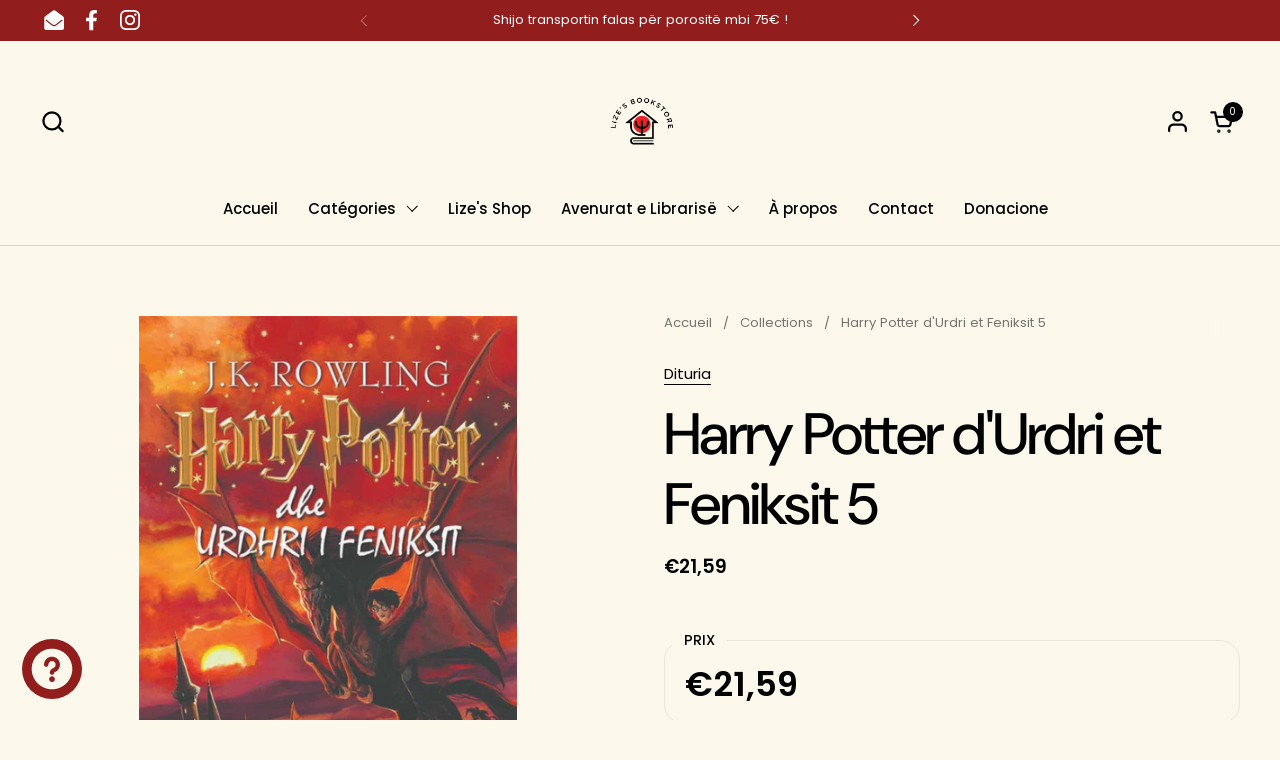

--- FILE ---
content_type: text/html; charset=utf-8
request_url: https://lizesbookstore.be/fr/products/harry-potter-dhe-urdi-i-feniksit-5
body_size: 44377
content:
<!doctype html><html id="html" class="no-js" lang="fr" dir="ltr">
  <head>
  
    <meta charset="utf-8">
    <meta http-equiv="X-UA-Compatible" content="IE=edge,chrome=1">
    <meta name="viewport" content="width=device-width, initial-scale=1.0, height=device-height, minimum-scale=1.0"><link rel="shortcut icon" href="//lizesbookstore.be/cdn/shop/files/Design_sans_titre_2_1e1906d5-c32b-4eb3-adb7-19e11855e8fe.png?crop=center&height=48&v=1705863513&width=48" type="image/png" /><title>Harry Potter d&#39;Urdri et Feniksit 5 &ndash; Lize&#39;s Bookstore - Libraria shqiptare në diasporë 
</title><meta name="description" content="J.K. ROWLING Në vitin et tij të pestë në Shkollën et Magjisë de la Magjisë à Poudlard, Harry Potter réfléchit à l&#39;avenir, au ministère de Magjinë, Cornelius Fudge, qui përgënjeshtron zyrtarisht zbulimet et adoleshentit le travail de la maison, Dumbleore. Duke thënë se Lordi i tmerrshëm Voldermort është kthyer. Un profe">

<meta property="og:site_name" content="Lize&#39;s Bookstore - Libraria shqiptare në diasporë ">
<meta property="og:url" content="https://lizesbookstore.be/fr/products/harry-potter-dhe-urdi-i-feniksit-5">
<meta property="og:title" content="Harry Potter d&#39;Urdri et Feniksit 5">
<meta property="og:type" content="product">
<meta property="og:description" content="J.K. ROWLING Në vitin et tij të pestë në Shkollën et Magjisë de la Magjisë à Poudlard, Harry Potter réfléchit à l&#39;avenir, au ministère de Magjinë, Cornelius Fudge, qui përgënjeshtron zyrtarisht zbulimet et adoleshentit le travail de la maison, Dumbleore. Duke thënë se Lordi i tmerrshëm Voldermort është kthyer. Un profe"><meta property="og:image" content="http://lizesbookstore.be/cdn/shop/products/4CDB77C7-D856-4BC3-A590-2F2534F42018.png?v=1671965653">
  <meta property="og:image:secure_url" content="https://lizesbookstore.be/cdn/shop/products/4CDB77C7-D856-4BC3-A590-2F2534F42018.png?v=1671965653">
  <meta property="og:image:width" content="460">
  <meta property="og:image:height" content="700"><meta property="og:price:amount" content="21,59">
  <meta property="og:price:currency" content="EUR"><meta name="twitter:card" content="summary_large_image">
<meta name="twitter:title" content="Harry Potter d&#39;Urdri et Feniksit 5">
<meta name="twitter:description" content="J.K. ROWLING Në vitin et tij të pestë në Shkollën et Magjisë de la Magjisë à Poudlard, Harry Potter réfléchit à l&#39;avenir, au ministère de Magjinë, Cornelius Fudge, qui përgënjeshtron zyrtarisht zbulimet et adoleshentit le travail de la maison, Dumbleore. Duke thënë se Lordi i tmerrshëm Voldermort është kthyer. Un profe"><script type="application/ld+json">
  [
    {
      "@context": "https://schema.org",
      "@type": "WebSite",
      "name": "Lize\u0026#39;s Bookstore - Libraria shqiptare në diasporë ",
      "url": "https:\/\/lizesbookstore.be"
    },
    {
      "@context": "https://schema.org",
      "@type": "Organization",
      "name": "Lize\u0026#39;s Bookstore - Libraria shqiptare në diasporë ",
      "url": "https:\/\/lizesbookstore.be"
    }
  ]
</script>

<script type="application/ld+json">
{
  "@context": "http://schema.org",
  "@type": "BreadcrumbList",
  "itemListElement": [
    {
      "@type": "ListItem",
      "position": 1,
      "name": "Accueil",
      "item": "https://lizesbookstore.be"
    },{
        "@type": "ListItem",
        "position": 2,
        "name": "Harry Potter d'Urdri et Feniksit 5",
        "item": "https://lizesbookstore.be/fr/products/harry-potter-dhe-urdi-i-feniksit-5"
      }]
}
</script><script type="application/ld+json">
  {
    "@context": "http://schema.org",
    "@type": "Product",
    "name": "Harry Potter d'Urdri et Feniksit 5",
    "url": "https:\/\/lizesbookstore.be\/fr\/products\/harry-potter-dhe-urdi-i-feniksit-5",
    "offers": [{
          "@type" : "Offer","availability" : "http://schema.org/InStock",
          "price" : 21.59,
          "priceCurrency" : "EUR",
          "url" : "https:\/\/lizesbookstore.be\/fr\/products\/harry-potter-dhe-urdi-i-feniksit-5?variant=41150735057035"
        }
],
    "brand": {
      "@type": "Brand",
      "name": "Dituria"
    },
    "description": " J.K. ROWLING Në vitin et tij të pestë në Shkollën et Magjisë de la Magjisë à Poudlard, Harry Potter réfléchit à l'avenir, au ministère de Magjinë, Cornelius Fudge, qui përgënjeshtron zyrtarisht zbulimet et adoleshentit le travail de la maison, Dumbleore. Duke thënë se Lordi i tmerrshëm Voldermort është kthyer. Un professeur de Poudlard a répondu à la question de la maîtrise technique de la technologie, et Harry a appris que le groupe de recherche n'entokësore, le quatuor Ushtria et Dumbledorit, sipas Urdhrit à Feniksit.",
    "category": "",
    "image": {
      "@type": "ImageObject",
      "url": "https:\/\/lizesbookstore.be\/cdn\/shop\/products\/4CDB77C7-D856-4BC3-A590-2F2534F42018.png?v=1671965653",
      "image": "https:\/\/lizesbookstore.be\/cdn\/shop\/products\/4CDB77C7-D856-4BC3-A590-2F2534F42018.png?v=1671965653",
      "name": "Harry Potter d'Urdri et Feniksit 5",
      "width": "460",
      "height": "700"
    }
  }
  </script><link rel="canonical" href="https://lizesbookstore.be/fr/products/harry-potter-dhe-urdi-i-feniksit-5">
  
    <link rel="preconnect" href="https://cdn.shopify.com"><link rel="preconnect" href="https://fonts.shopifycdn.com" crossorigin><link rel="preload" href="//lizesbookstore.be/cdn/fonts/dm_sans/dmsans_n5.8a0f1984c77eb7186ceb87c4da2173ff65eb012e.woff2" as="font" type="font/woff2" crossorigin><link rel="preload" href="//lizesbookstore.be/cdn/fonts/poppins/poppins_n4.0ba78fa5af9b0e1a374041b3ceaadf0a43b41362.woff2" as="font" type="font/woff2" crossorigin><link rel="preload" href="//lizesbookstore.be/cdn/fonts/dm_sans/dmsans_n5.8a0f1984c77eb7186ceb87c4da2173ff65eb012e.woff2" as="font" type="font/woff2" crossorigin><style type="text/css">
@font-face {
  font-family: "DM Sans";
  font-weight: 500;
  font-style: normal;
  font-display: swap;
  src: url("//lizesbookstore.be/cdn/fonts/dm_sans/dmsans_n5.8a0f1984c77eb7186ceb87c4da2173ff65eb012e.woff2") format("woff2"),
       url("//lizesbookstore.be/cdn/fonts/dm_sans/dmsans_n5.9ad2e755a89e15b3d6c53259daad5fc9609888e6.woff") format("woff");
}
@font-face {
  font-family: Poppins;
  font-weight: 400;
  font-style: normal;
  font-display: swap;
  src: url("//lizesbookstore.be/cdn/fonts/poppins/poppins_n4.0ba78fa5af9b0e1a374041b3ceaadf0a43b41362.woff2") format("woff2"),
       url("//lizesbookstore.be/cdn/fonts/poppins/poppins_n4.214741a72ff2596839fc9760ee7a770386cf16ca.woff") format("woff");
}
@font-face {
  font-family: Poppins;
  font-weight: 500;
  font-style: normal;
  font-display: swap;
  src: url("//lizesbookstore.be/cdn/fonts/poppins/poppins_n5.ad5b4b72b59a00358afc706450c864c3c8323842.woff2") format("woff2"),
       url("//lizesbookstore.be/cdn/fonts/poppins/poppins_n5.33757fdf985af2d24b32fcd84c9a09224d4b2c39.woff") format("woff");
}
@font-face {
  font-family: Poppins;
  font-weight: 600;
  font-style: normal;
  font-display: swap;
  src: url("//lizesbookstore.be/cdn/fonts/poppins/poppins_n6.aa29d4918bc243723d56b59572e18228ed0786f6.woff2") format("woff2"),
       url("//lizesbookstore.be/cdn/fonts/poppins/poppins_n6.5f815d845fe073750885d5b7e619ee00e8111208.woff") format("woff");
}
@font-face {
  font-family: "DM Sans";
  font-weight: 500;
  font-style: normal;
  font-display: swap;
  src: url("//lizesbookstore.be/cdn/fonts/dm_sans/dmsans_n5.8a0f1984c77eb7186ceb87c4da2173ff65eb012e.woff2") format("woff2"),
       url("//lizesbookstore.be/cdn/fonts/dm_sans/dmsans_n5.9ad2e755a89e15b3d6c53259daad5fc9609888e6.woff") format("woff");
}
@font-face {
  font-family: "DM Sans";
  font-weight: 600;
  font-style: normal;
  font-display: swap;
  src: url("//lizesbookstore.be/cdn/fonts/dm_sans/dmsans_n6.70a2453ea926d613c6a2f89af05180d14b3a7c96.woff2") format("woff2"),
       url("//lizesbookstore.be/cdn/fonts/dm_sans/dmsans_n6.355605667bef215872257574b57fc097044f7e20.woff") format("woff");
}



</style>
<style type="text/css">

  :root {

    /* Font variables */

    --font-stack-headings-primary: "DM Sans", sans-serif;
    --font-weight-headings-primary: 500;
    --font-style-headings-primary: normal;

    --font-stack-body-primary: Poppins, sans-serif;
    --font-weight-body-primary: 400;--font-weight-body-primary-bold: 600;--font-weight-body-primary-medium: 500;--font-style-body-primary: normal;

    --font-stack-body-secondary: "DM Sans", sans-serif;
    --font-weight-body-secondary: 500;--font-weight-body-secondary-bold: 600;--font-style-body-secondary: normal;

    --font-weight-menu: var(--font-weight-body-primary-medium);
    --font-weight-buttons: var(--font-weight-body-primary-medium);

    --base-headings-primary-size: 70;
    --base-headings-secondary-size: ;
    --base-headings-line: 1.1;
    --base-headings-spacing: -0.03em;

    --base-body-primary-size: 15;
    --base-body-secondary-size: 16;
    --base-body-line: 1.4;

    /* Color variables */

    --color-background-header: #fcf9ec;
    --color-text-header: #000000;
    --color-foreground-header: #fff;
    --color-borders-header: rgba(0, 0, 0, 0.15);

    --color-background-main: #fcf9ec;
    --color-secondary-background-main: rgba(0, 0, 0, 0.08);
    --color-third-background-main: rgba(0, 0, 0, 0.04);
    --color-fourth-background-main: rgba(0, 0, 0, 0.02);
    --color-opacity-background-main: rgba(252, 249, 236, 0);
    --color-text-main: #000000;
    --color-foreground-main: #fff;
    --color-secondary-text-main: rgba(0, 0, 0, 0.6);
    --color-borders-main: rgba(0, 0, 0, 0.1);
    --color-background-main-alternate: #fcf9ec;

    --color-background-product-card: rgba(0,0,0,0);
    --color-background-cart-card: rgba(0,0,0,0);

    --color-background-footer: #000000;
    --color-text-footer: #EEF1F2;
    --color-borders-footer: rgba(238, 241, 242, 0.15);

    --color-borders-forms-primary: rgba(0, 0, 0, 0.3);
    --color-borders-forms-secondary: rgba(0, 0, 0, 0.6);

    /* Borders */

    --border-width-cards: px;
    --border-radius-cards: 0px;
    --border-width-buttons: 1px;
    --border-radius-buttons: 30px;
    --border-width-forms: 1px;
    --border-radius-forms: 5px;
    --border-radius-widgets: 20px;
    --border-radius-product-card: 20px;

    /* Layout */
    
    --theme-max-width: 1470px;
    --grid-gap-original-base: 32px;
    --container-vertical-space-base: 150px;
    --image-fit-padding: 0%;

  }

  .facets--horiz .facets__summary, #main select, .sidebar select {
    background-image: url('data:image/svg+xml;utf8,<svg fill="none" height="7" viewBox="0 0 12 7" width="12" xmlns="http://www.w3.org/2000/svg"><g fill="%23000000"><path d="m1.2334.554688 5.65685 5.656852-.7071.70711-5.656858-5.65686z"/><path d="m11.8252 1.26221-5.65686 5.65685-.70711-.70711 5.65687-5.65685z"/></g></svg>');
  }

  .star-rating__stars {
    background-image: url('data:image/svg+xml;utf8,<svg width="20" height="14" viewBox="0 0 14 13" fill="rgba%280%2C+0%2C+0%2C+0.1%29" xmlns="http://www.w3.org/2000/svg"><path d="m7 0 1.572 4.837h5.085l-4.114 2.99 1.572 4.836L7 9.673l-4.114 2.99 1.571-4.837-4.114-2.99h5.085L7 0Z" stroke="rgba%280%2C+0%2C+0%2C+0.1%29" stroke-width="0"/></svg>');
  }
  .star-rating__stars-active {
    background-image: url('data:image/svg+xml;utf8,<svg width="20" height="13" viewBox="0 0 14 13" fill="none" xmlns="http://www.w3.org/2000/svg"><path d="m7 0 1.572 4.837h5.085l-4.114 2.99 1.572 4.836L7 9.673l-4.114 2.99 1.571-4.837-4.114-2.99h5.085L7 0Z" fill="%23000000" stroke-width="0"/></svg>');
  }

  

</style>

<style id="root-height">
  :root {
    --window-height: 100vh;
  }
</style><link href="//lizesbookstore.be/cdn/shop/t/9/assets/theme.css?v=66882195468420741091705499331" as="style" rel="preload"><link href="//lizesbookstore.be/cdn/shop/t/9/assets/section-header.css?v=161881130270077988511705499331" as="style" rel="preload"><link href="//lizesbookstore.be/cdn/shop/t/9/assets/component-product-item.css?v=11975702262294437291705499330" as="style" rel="preload"><link href="//lizesbookstore.be/cdn/shop/t/9/assets/component-product-variants.css?v=181504290109420163051705499330" as="style" rel="preload"><link href="//lizesbookstore.be/cdn/shop/t/9/assets/section-main-product.css?v=12022994528732163641705499331" as="style" rel="preload"><link href="//lizesbookstore.be/cdn/shop/t/9/assets/theme.css?v=66882195468420741091705499331" rel="stylesheet" type="text/css" media="all" />
  
    <script>window.performance && window.performance.mark && window.performance.mark('shopify.content_for_header.start');</script><meta name="facebook-domain-verification" content="s0m1716elmaaue5qpdgmmoebtxdvum">
<meta name="google-site-verification" content="zvwNGgzpBb3NIYc599j7LriaPMM89qE8KyvQqRp4flU">
<meta id="shopify-digital-wallet" name="shopify-digital-wallet" content="/60646162571/digital_wallets/dialog">
<meta name="shopify-checkout-api-token" content="1e162ab2ce8c6f22a5281302e61a4dad">
<meta id="in-context-paypal-metadata" data-shop-id="60646162571" data-venmo-supported="false" data-environment="production" data-locale="fr_FR" data-paypal-v4="true" data-currency="EUR">
<link rel="alternate" hreflang="x-default" href="https://lizesbookstore.be/products/harry-potter-dhe-urdi-i-feniksit-5">
<link rel="alternate" hreflang="en" href="https://lizesbookstore.be/products/harry-potter-dhe-urdi-i-feniksit-5">
<link rel="alternate" hreflang="fr" href="https://lizesbookstore.be/fr/products/harry-potter-dhe-urdi-i-feniksit-5">
<link rel="alternate" type="application/json+oembed" href="https://lizesbookstore.be/fr/products/harry-potter-dhe-urdi-i-feniksit-5.oembed">
<script async="async" src="/checkouts/internal/preloads.js?locale=fr-BE"></script>
<link rel="preconnect" href="https://shop.app" crossorigin="anonymous">
<script async="async" src="https://shop.app/checkouts/internal/preloads.js?locale=fr-BE&shop_id=60646162571" crossorigin="anonymous"></script>
<script id="apple-pay-shop-capabilities" type="application/json">{"shopId":60646162571,"countryCode":"BE","currencyCode":"EUR","merchantCapabilities":["supports3DS"],"merchantId":"gid:\/\/shopify\/Shop\/60646162571","merchantName":"Lize's Bookstore - Libraria shqiptare në diasporë ","requiredBillingContactFields":["postalAddress","email","phone"],"requiredShippingContactFields":["postalAddress","email","phone"],"shippingType":"shipping","supportedNetworks":["visa","maestro","masterCard","amex"],"total":{"type":"pending","label":"Lize's Bookstore - Libraria shqiptare në diasporë ","amount":"1.00"},"shopifyPaymentsEnabled":true,"supportsSubscriptions":true}</script>
<script id="shopify-features" type="application/json">{"accessToken":"1e162ab2ce8c6f22a5281302e61a4dad","betas":["rich-media-storefront-analytics"],"domain":"lizesbookstore.be","predictiveSearch":true,"shopId":60646162571,"locale":"fr"}</script>
<script>var Shopify = Shopify || {};
Shopify.shop = "lizes-bookstore.myshopify.com";
Shopify.locale = "fr";
Shopify.currency = {"active":"EUR","rate":"1.0"};
Shopify.country = "BE";
Shopify.theme = {"name":"Combine","id":157329850701,"schema_name":"Combine","schema_version":"2.3.1","theme_store_id":1826,"role":"main"};
Shopify.theme.handle = "null";
Shopify.theme.style = {"id":null,"handle":null};
Shopify.cdnHost = "lizesbookstore.be/cdn";
Shopify.routes = Shopify.routes || {};
Shopify.routes.root = "/fr/";</script>
<script type="module">!function(o){(o.Shopify=o.Shopify||{}).modules=!0}(window);</script>
<script>!function(o){function n(){var o=[];function n(){o.push(Array.prototype.slice.apply(arguments))}return n.q=o,n}var t=o.Shopify=o.Shopify||{};t.loadFeatures=n(),t.autoloadFeatures=n()}(window);</script>
<script>
  window.ShopifyPay = window.ShopifyPay || {};
  window.ShopifyPay.apiHost = "shop.app\/pay";
  window.ShopifyPay.redirectState = null;
</script>
<script id="shop-js-analytics" type="application/json">{"pageType":"product"}</script>
<script defer="defer" async type="module" src="//lizesbookstore.be/cdn/shopifycloud/shop-js/modules/v2/client.init-shop-cart-sync_XvpUV7qp.fr.esm.js"></script>
<script defer="defer" async type="module" src="//lizesbookstore.be/cdn/shopifycloud/shop-js/modules/v2/chunk.common_C2xzKNNs.esm.js"></script>
<script type="module">
  await import("//lizesbookstore.be/cdn/shopifycloud/shop-js/modules/v2/client.init-shop-cart-sync_XvpUV7qp.fr.esm.js");
await import("//lizesbookstore.be/cdn/shopifycloud/shop-js/modules/v2/chunk.common_C2xzKNNs.esm.js");

  window.Shopify.SignInWithShop?.initShopCartSync?.({"fedCMEnabled":true,"windoidEnabled":true});

</script>
<script>
  window.Shopify = window.Shopify || {};
  if (!window.Shopify.featureAssets) window.Shopify.featureAssets = {};
  window.Shopify.featureAssets['shop-js'] = {"shop-cart-sync":["modules/v2/client.shop-cart-sync_C66VAAYi.fr.esm.js","modules/v2/chunk.common_C2xzKNNs.esm.js"],"init-fed-cm":["modules/v2/client.init-fed-cm_By4eIqYa.fr.esm.js","modules/v2/chunk.common_C2xzKNNs.esm.js"],"shop-button":["modules/v2/client.shop-button_Bz0N9rYp.fr.esm.js","modules/v2/chunk.common_C2xzKNNs.esm.js"],"shop-cash-offers":["modules/v2/client.shop-cash-offers_B90ok608.fr.esm.js","modules/v2/chunk.common_C2xzKNNs.esm.js","modules/v2/chunk.modal_7MqWQJ87.esm.js"],"init-windoid":["modules/v2/client.init-windoid_CdJe_Ee3.fr.esm.js","modules/v2/chunk.common_C2xzKNNs.esm.js"],"shop-toast-manager":["modules/v2/client.shop-toast-manager_kCJHoUCw.fr.esm.js","modules/v2/chunk.common_C2xzKNNs.esm.js"],"init-shop-email-lookup-coordinator":["modules/v2/client.init-shop-email-lookup-coordinator_BPuRLqHy.fr.esm.js","modules/v2/chunk.common_C2xzKNNs.esm.js"],"init-shop-cart-sync":["modules/v2/client.init-shop-cart-sync_XvpUV7qp.fr.esm.js","modules/v2/chunk.common_C2xzKNNs.esm.js"],"avatar":["modules/v2/client.avatar_BTnouDA3.fr.esm.js"],"pay-button":["modules/v2/client.pay-button_CmFhG2BZ.fr.esm.js","modules/v2/chunk.common_C2xzKNNs.esm.js"],"init-customer-accounts":["modules/v2/client.init-customer-accounts_C5-IhKGM.fr.esm.js","modules/v2/client.shop-login-button_DrlPOW6Z.fr.esm.js","modules/v2/chunk.common_C2xzKNNs.esm.js","modules/v2/chunk.modal_7MqWQJ87.esm.js"],"init-shop-for-new-customer-accounts":["modules/v2/client.init-shop-for-new-customer-accounts_Cv1WqR1n.fr.esm.js","modules/v2/client.shop-login-button_DrlPOW6Z.fr.esm.js","modules/v2/chunk.common_C2xzKNNs.esm.js","modules/v2/chunk.modal_7MqWQJ87.esm.js"],"shop-login-button":["modules/v2/client.shop-login-button_DrlPOW6Z.fr.esm.js","modules/v2/chunk.common_C2xzKNNs.esm.js","modules/v2/chunk.modal_7MqWQJ87.esm.js"],"init-customer-accounts-sign-up":["modules/v2/client.init-customer-accounts-sign-up_Dqgdz3C3.fr.esm.js","modules/v2/client.shop-login-button_DrlPOW6Z.fr.esm.js","modules/v2/chunk.common_C2xzKNNs.esm.js","modules/v2/chunk.modal_7MqWQJ87.esm.js"],"shop-follow-button":["modules/v2/client.shop-follow-button_D7RRykwK.fr.esm.js","modules/v2/chunk.common_C2xzKNNs.esm.js","modules/v2/chunk.modal_7MqWQJ87.esm.js"],"checkout-modal":["modules/v2/client.checkout-modal_NILs_SXn.fr.esm.js","modules/v2/chunk.common_C2xzKNNs.esm.js","modules/v2/chunk.modal_7MqWQJ87.esm.js"],"lead-capture":["modules/v2/client.lead-capture_CSmE_fhP.fr.esm.js","modules/v2/chunk.common_C2xzKNNs.esm.js","modules/v2/chunk.modal_7MqWQJ87.esm.js"],"shop-login":["modules/v2/client.shop-login_CKcjyRl_.fr.esm.js","modules/v2/chunk.common_C2xzKNNs.esm.js","modules/v2/chunk.modal_7MqWQJ87.esm.js"],"payment-terms":["modules/v2/client.payment-terms_eoGasybT.fr.esm.js","modules/v2/chunk.common_C2xzKNNs.esm.js","modules/v2/chunk.modal_7MqWQJ87.esm.js"]};
</script>
<script>(function() {
  var isLoaded = false;
  function asyncLoad() {
    if (isLoaded) return;
    isLoaded = true;
    var urls = ["https:\/\/ecommplugins-scripts.trustpilot.com\/v2.1\/js\/header.min.js?settings=eyJrZXkiOiJlYjRJSFg2T3V2Q0s4bTRSIn0=\u0026v=2.5\u0026shop=lizes-bookstore.myshopify.com","https:\/\/ecommplugins-trustboxsettings.trustpilot.com\/lizes-bookstore.myshopify.com.js?settings=1704727776232\u0026shop=lizes-bookstore.myshopify.com","https:\/\/cdn.shopify.com\/s\/files\/1\/0606\/4616\/2571\/t\/9\/assets\/subscribe-it.js?v=1706547383\u0026shop=lizes-bookstore.myshopify.com"];
    for (var i = 0; i < urls.length; i++) {
      var s = document.createElement('script');
      s.type = 'text/javascript';
      s.async = true;
      s.src = urls[i];
      var x = document.getElementsByTagName('script')[0];
      x.parentNode.insertBefore(s, x);
    }
  };
  if(window.attachEvent) {
    window.attachEvent('onload', asyncLoad);
  } else {
    window.addEventListener('load', asyncLoad, false);
  }
})();</script>
<script id="__st">var __st={"a":60646162571,"offset":3600,"reqid":"c2f3610b-8fdf-4214-b1c2-bd43e0a671c3-1768785438","pageurl":"lizesbookstore.be\/fr\/products\/harry-potter-dhe-urdi-i-feniksit-5","u":"c196e9a5266d","p":"product","rtyp":"product","rid":7063315382411};</script>
<script>window.ShopifyPaypalV4VisibilityTracking = true;</script>
<script id="captcha-bootstrap">!function(){'use strict';const t='contact',e='account',n='new_comment',o=[[t,t],['blogs',n],['comments',n],[t,'customer']],c=[[e,'customer_login'],[e,'guest_login'],[e,'recover_customer_password'],[e,'create_customer']],r=t=>t.map((([t,e])=>`form[action*='/${t}']:not([data-nocaptcha='true']) input[name='form_type'][value='${e}']`)).join(','),a=t=>()=>t?[...document.querySelectorAll(t)].map((t=>t.form)):[];function s(){const t=[...o],e=r(t);return a(e)}const i='password',u='form_key',d=['recaptcha-v3-token','g-recaptcha-response','h-captcha-response',i],f=()=>{try{return window.sessionStorage}catch{return}},m='__shopify_v',_=t=>t.elements[u];function p(t,e,n=!1){try{const o=window.sessionStorage,c=JSON.parse(o.getItem(e)),{data:r}=function(t){const{data:e,action:n}=t;return t[m]||n?{data:e,action:n}:{data:t,action:n}}(c);for(const[e,n]of Object.entries(r))t.elements[e]&&(t.elements[e].value=n);n&&o.removeItem(e)}catch(o){console.error('form repopulation failed',{error:o})}}const l='form_type',E='cptcha';function T(t){t.dataset[E]=!0}const w=window,h=w.document,L='Shopify',v='ce_forms',y='captcha';let A=!1;((t,e)=>{const n=(g='f06e6c50-85a8-45c8-87d0-21a2b65856fe',I='https://cdn.shopify.com/shopifycloud/storefront-forms-hcaptcha/ce_storefront_forms_captcha_hcaptcha.v1.5.2.iife.js',D={infoText:'Protégé par hCaptcha',privacyText:'Confidentialité',termsText:'Conditions'},(t,e,n)=>{const o=w[L][v],c=o.bindForm;if(c)return c(t,g,e,D).then(n);var r;o.q.push([[t,g,e,D],n]),r=I,A||(h.body.append(Object.assign(h.createElement('script'),{id:'captcha-provider',async:!0,src:r})),A=!0)});var g,I,D;w[L]=w[L]||{},w[L][v]=w[L][v]||{},w[L][v].q=[],w[L][y]=w[L][y]||{},w[L][y].protect=function(t,e){n(t,void 0,e),T(t)},Object.freeze(w[L][y]),function(t,e,n,w,h,L){const[v,y,A,g]=function(t,e,n){const i=e?o:[],u=t?c:[],d=[...i,...u],f=r(d),m=r(i),_=r(d.filter((([t,e])=>n.includes(e))));return[a(f),a(m),a(_),s()]}(w,h,L),I=t=>{const e=t.target;return e instanceof HTMLFormElement?e:e&&e.form},D=t=>v().includes(t);t.addEventListener('submit',(t=>{const e=I(t);if(!e)return;const n=D(e)&&!e.dataset.hcaptchaBound&&!e.dataset.recaptchaBound,o=_(e),c=g().includes(e)&&(!o||!o.value);(n||c)&&t.preventDefault(),c&&!n&&(function(t){try{if(!f())return;!function(t){const e=f();if(!e)return;const n=_(t);if(!n)return;const o=n.value;o&&e.removeItem(o)}(t);const e=Array.from(Array(32),(()=>Math.random().toString(36)[2])).join('');!function(t,e){_(t)||t.append(Object.assign(document.createElement('input'),{type:'hidden',name:u})),t.elements[u].value=e}(t,e),function(t,e){const n=f();if(!n)return;const o=[...t.querySelectorAll(`input[type='${i}']`)].map((({name:t})=>t)),c=[...d,...o],r={};for(const[a,s]of new FormData(t).entries())c.includes(a)||(r[a]=s);n.setItem(e,JSON.stringify({[m]:1,action:t.action,data:r}))}(t,e)}catch(e){console.error('failed to persist form',e)}}(e),e.submit())}));const S=(t,e)=>{t&&!t.dataset[E]&&(n(t,e.some((e=>e===t))),T(t))};for(const o of['focusin','change'])t.addEventListener(o,(t=>{const e=I(t);D(e)&&S(e,y())}));const B=e.get('form_key'),M=e.get(l),P=B&&M;t.addEventListener('DOMContentLoaded',(()=>{const t=y();if(P)for(const e of t)e.elements[l].value===M&&p(e,B);[...new Set([...A(),...v().filter((t=>'true'===t.dataset.shopifyCaptcha))])].forEach((e=>S(e,t)))}))}(h,new URLSearchParams(w.location.search),n,t,e,['guest_login'])})(!0,!0)}();</script>
<script integrity="sha256-4kQ18oKyAcykRKYeNunJcIwy7WH5gtpwJnB7kiuLZ1E=" data-source-attribution="shopify.loadfeatures" defer="defer" src="//lizesbookstore.be/cdn/shopifycloud/storefront/assets/storefront/load_feature-a0a9edcb.js" crossorigin="anonymous"></script>
<script crossorigin="anonymous" defer="defer" src="//lizesbookstore.be/cdn/shopifycloud/storefront/assets/shopify_pay/storefront-65b4c6d7.js?v=20250812"></script>
<script data-source-attribution="shopify.dynamic_checkout.dynamic.init">var Shopify=Shopify||{};Shopify.PaymentButton=Shopify.PaymentButton||{isStorefrontPortableWallets:!0,init:function(){window.Shopify.PaymentButton.init=function(){};var t=document.createElement("script");t.src="https://lizesbookstore.be/cdn/shopifycloud/portable-wallets/latest/portable-wallets.fr.js",t.type="module",document.head.appendChild(t)}};
</script>
<script data-source-attribution="shopify.dynamic_checkout.buyer_consent">
  function portableWalletsHideBuyerConsent(e){var t=document.getElementById("shopify-buyer-consent"),n=document.getElementById("shopify-subscription-policy-button");t&&n&&(t.classList.add("hidden"),t.setAttribute("aria-hidden","true"),n.removeEventListener("click",e))}function portableWalletsShowBuyerConsent(e){var t=document.getElementById("shopify-buyer-consent"),n=document.getElementById("shopify-subscription-policy-button");t&&n&&(t.classList.remove("hidden"),t.removeAttribute("aria-hidden"),n.addEventListener("click",e))}window.Shopify?.PaymentButton&&(window.Shopify.PaymentButton.hideBuyerConsent=portableWalletsHideBuyerConsent,window.Shopify.PaymentButton.showBuyerConsent=portableWalletsShowBuyerConsent);
</script>
<script>
  function portableWalletsCleanup(e){e&&e.src&&console.error("Failed to load portable wallets script "+e.src);var t=document.querySelectorAll("shopify-accelerated-checkout .shopify-payment-button__skeleton, shopify-accelerated-checkout-cart .wallet-cart-button__skeleton"),e=document.getElementById("shopify-buyer-consent");for(let e=0;e<t.length;e++)t[e].remove();e&&e.remove()}function portableWalletsNotLoadedAsModule(e){e instanceof ErrorEvent&&"string"==typeof e.message&&e.message.includes("import.meta")&&"string"==typeof e.filename&&e.filename.includes("portable-wallets")&&(window.removeEventListener("error",portableWalletsNotLoadedAsModule),window.Shopify.PaymentButton.failedToLoad=e,"loading"===document.readyState?document.addEventListener("DOMContentLoaded",window.Shopify.PaymentButton.init):window.Shopify.PaymentButton.init())}window.addEventListener("error",portableWalletsNotLoadedAsModule);
</script>

<script type="module" src="https://lizesbookstore.be/cdn/shopifycloud/portable-wallets/latest/portable-wallets.fr.js" onError="portableWalletsCleanup(this)" crossorigin="anonymous"></script>
<script nomodule>
  document.addEventListener("DOMContentLoaded", portableWalletsCleanup);
</script>

<script id='scb4127' type='text/javascript' async='' src='https://lizesbookstore.be/cdn/shopifycloud/privacy-banner/storefront-banner.js'></script><link id="shopify-accelerated-checkout-styles" rel="stylesheet" media="screen" href="https://lizesbookstore.be/cdn/shopifycloud/portable-wallets/latest/accelerated-checkout-backwards-compat.css" crossorigin="anonymous">
<style id="shopify-accelerated-checkout-cart">
        #shopify-buyer-consent {
  margin-top: 1em;
  display: inline-block;
  width: 100%;
}

#shopify-buyer-consent.hidden {
  display: none;
}

#shopify-subscription-policy-button {
  background: none;
  border: none;
  padding: 0;
  text-decoration: underline;
  font-size: inherit;
  cursor: pointer;
}

#shopify-subscription-policy-button::before {
  box-shadow: none;
}

      </style>

<script>window.performance && window.performance.mark && window.performance.mark('shopify.content_for_header.end');</script>
  
    <script>
  
      /* js helpers */
      const debounce = (fn, wait) => {
        let t;
        return (...args) => {
          clearTimeout(t);
          t = setTimeout(() => fn.apply(this, args), wait);
        };
      }
      window.KEYCODES = {
        TAB: 9,
        ESC: 27,
        DOWN: 40,
        RIGHT: 39,
        UP: 38,
        LEFT: 37,
        RETURN: 13
      };
  
      /* background image sizes */
      const rbi = [];
      const rbiSetSize = (img) => {
        if ( img.offsetWidth / img.dataset.ratio < img.offsetHeight ) {
          img.setAttribute('sizes', `${Math.ceil(img.offsetHeight * img.dataset.ratio)}px`);
        } else {
          img.setAttribute('sizes', `${Math.ceil(img.offsetWidth)}px`);
        }
      }
      window.addEventListener('resize', debounce(()=>{
        for ( let img of rbi ) {
          rbiSetSize(img);
        }
      }, 250));
  
      /* lazy looad images reveal effect */
      const imageReveal = new IntersectionObserver((entries, observer)=>{
        entries.forEach(entry=>{
          if ( entry.isIntersecting ) {
            setTimeout(()=>{
              entry.target.classList.remove('lazy-image--to-reveal');
            }, 500);
            entry.target.classList.add('lazy-image--revealed');
            observer.unobserve(entry.target);
          }
        });
      }, {rootMargin: '20px 0px 0px 0px'});

    </script><noscript>
      <link rel="stylesheet" href="//lizesbookstore.be/cdn/shop/t/9/assets/theme-noscript.css?v=179842145173141752951705499331">
    </noscript>
  <!-- TrustBox script -->

<script type="text/javascript" src="//widget.trustpilot.com/bootstrap/v5/tp.widget.bootstrap.min.js" async></script>

<!-- End TrustBox script -->
  <script src="https://cdn.shopify.com/extensions/b41074e5-57a8-4843-a6e6-1cf28f5b384a/appikon-back-in-stock-19/assets/subscribe_it_js.js" type="text/javascript" defer="defer"></script>
<script src="https://cdn.shopify.com/extensions/7bc9bb47-adfa-4267-963e-cadee5096caf/inbox-1252/assets/inbox-chat-loader.js" type="text/javascript" defer="defer"></script>
<link href="https://monorail-edge.shopifysvc.com" rel="dns-prefetch">
<script>(function(){if ("sendBeacon" in navigator && "performance" in window) {try {var session_token_from_headers = performance.getEntriesByType('navigation')[0].serverTiming.find(x => x.name == '_s').description;} catch {var session_token_from_headers = undefined;}var session_cookie_matches = document.cookie.match(/_shopify_s=([^;]*)/);var session_token_from_cookie = session_cookie_matches && session_cookie_matches.length === 2 ? session_cookie_matches[1] : "";var session_token = session_token_from_headers || session_token_from_cookie || "";function handle_abandonment_event(e) {var entries = performance.getEntries().filter(function(entry) {return /monorail-edge.shopifysvc.com/.test(entry.name);});if (!window.abandonment_tracked && entries.length === 0) {window.abandonment_tracked = true;var currentMs = Date.now();var navigation_start = performance.timing.navigationStart;var payload = {shop_id: 60646162571,url: window.location.href,navigation_start,duration: currentMs - navigation_start,session_token,page_type: "product"};window.navigator.sendBeacon("https://monorail-edge.shopifysvc.com/v1/produce", JSON.stringify({schema_id: "online_store_buyer_site_abandonment/1.1",payload: payload,metadata: {event_created_at_ms: currentMs,event_sent_at_ms: currentMs}}));}}window.addEventListener('pagehide', handle_abandonment_event);}}());</script>
<script id="web-pixels-manager-setup">(function e(e,d,r,n,o){if(void 0===o&&(o={}),!Boolean(null===(a=null===(i=window.Shopify)||void 0===i?void 0:i.analytics)||void 0===a?void 0:a.replayQueue)){var i,a;window.Shopify=window.Shopify||{};var t=window.Shopify;t.analytics=t.analytics||{};var s=t.analytics;s.replayQueue=[],s.publish=function(e,d,r){return s.replayQueue.push([e,d,r]),!0};try{self.performance.mark("wpm:start")}catch(e){}var l=function(){var e={modern:/Edge?\/(1{2}[4-9]|1[2-9]\d|[2-9]\d{2}|\d{4,})\.\d+(\.\d+|)|Firefox\/(1{2}[4-9]|1[2-9]\d|[2-9]\d{2}|\d{4,})\.\d+(\.\d+|)|Chrom(ium|e)\/(9{2}|\d{3,})\.\d+(\.\d+|)|(Maci|X1{2}).+ Version\/(15\.\d+|(1[6-9]|[2-9]\d|\d{3,})\.\d+)([,.]\d+|)( \(\w+\)|)( Mobile\/\w+|) Safari\/|Chrome.+OPR\/(9{2}|\d{3,})\.\d+\.\d+|(CPU[ +]OS|iPhone[ +]OS|CPU[ +]iPhone|CPU IPhone OS|CPU iPad OS)[ +]+(15[._]\d+|(1[6-9]|[2-9]\d|\d{3,})[._]\d+)([._]\d+|)|Android:?[ /-](13[3-9]|1[4-9]\d|[2-9]\d{2}|\d{4,})(\.\d+|)(\.\d+|)|Android.+Firefox\/(13[5-9]|1[4-9]\d|[2-9]\d{2}|\d{4,})\.\d+(\.\d+|)|Android.+Chrom(ium|e)\/(13[3-9]|1[4-9]\d|[2-9]\d{2}|\d{4,})\.\d+(\.\d+|)|SamsungBrowser\/([2-9]\d|\d{3,})\.\d+/,legacy:/Edge?\/(1[6-9]|[2-9]\d|\d{3,})\.\d+(\.\d+|)|Firefox\/(5[4-9]|[6-9]\d|\d{3,})\.\d+(\.\d+|)|Chrom(ium|e)\/(5[1-9]|[6-9]\d|\d{3,})\.\d+(\.\d+|)([\d.]+$|.*Safari\/(?![\d.]+ Edge\/[\d.]+$))|(Maci|X1{2}).+ Version\/(10\.\d+|(1[1-9]|[2-9]\d|\d{3,})\.\d+)([,.]\d+|)( \(\w+\)|)( Mobile\/\w+|) Safari\/|Chrome.+OPR\/(3[89]|[4-9]\d|\d{3,})\.\d+\.\d+|(CPU[ +]OS|iPhone[ +]OS|CPU[ +]iPhone|CPU IPhone OS|CPU iPad OS)[ +]+(10[._]\d+|(1[1-9]|[2-9]\d|\d{3,})[._]\d+)([._]\d+|)|Android:?[ /-](13[3-9]|1[4-9]\d|[2-9]\d{2}|\d{4,})(\.\d+|)(\.\d+|)|Mobile Safari.+OPR\/([89]\d|\d{3,})\.\d+\.\d+|Android.+Firefox\/(13[5-9]|1[4-9]\d|[2-9]\d{2}|\d{4,})\.\d+(\.\d+|)|Android.+Chrom(ium|e)\/(13[3-9]|1[4-9]\d|[2-9]\d{2}|\d{4,})\.\d+(\.\d+|)|Android.+(UC? ?Browser|UCWEB|U3)[ /]?(15\.([5-9]|\d{2,})|(1[6-9]|[2-9]\d|\d{3,})\.\d+)\.\d+|SamsungBrowser\/(5\.\d+|([6-9]|\d{2,})\.\d+)|Android.+MQ{2}Browser\/(14(\.(9|\d{2,})|)|(1[5-9]|[2-9]\d|\d{3,})(\.\d+|))(\.\d+|)|K[Aa][Ii]OS\/(3\.\d+|([4-9]|\d{2,})\.\d+)(\.\d+|)/},d=e.modern,r=e.legacy,n=navigator.userAgent;return n.match(d)?"modern":n.match(r)?"legacy":"unknown"}(),u="modern"===l?"modern":"legacy",c=(null!=n?n:{modern:"",legacy:""})[u],f=function(e){return[e.baseUrl,"/wpm","/b",e.hashVersion,"modern"===e.buildTarget?"m":"l",".js"].join("")}({baseUrl:d,hashVersion:r,buildTarget:u}),m=function(e){var d=e.version,r=e.bundleTarget,n=e.surface,o=e.pageUrl,i=e.monorailEndpoint;return{emit:function(e){var a=e.status,t=e.errorMsg,s=(new Date).getTime(),l=JSON.stringify({metadata:{event_sent_at_ms:s},events:[{schema_id:"web_pixels_manager_load/3.1",payload:{version:d,bundle_target:r,page_url:o,status:a,surface:n,error_msg:t},metadata:{event_created_at_ms:s}}]});if(!i)return console&&console.warn&&console.warn("[Web Pixels Manager] No Monorail endpoint provided, skipping logging."),!1;try{return self.navigator.sendBeacon.bind(self.navigator)(i,l)}catch(e){}var u=new XMLHttpRequest;try{return u.open("POST",i,!0),u.setRequestHeader("Content-Type","text/plain"),u.send(l),!0}catch(e){return console&&console.warn&&console.warn("[Web Pixels Manager] Got an unhandled error while logging to Monorail."),!1}}}}({version:r,bundleTarget:l,surface:e.surface,pageUrl:self.location.href,monorailEndpoint:e.monorailEndpoint});try{o.browserTarget=l,function(e){var d=e.src,r=e.async,n=void 0===r||r,o=e.onload,i=e.onerror,a=e.sri,t=e.scriptDataAttributes,s=void 0===t?{}:t,l=document.createElement("script"),u=document.querySelector("head"),c=document.querySelector("body");if(l.async=n,l.src=d,a&&(l.integrity=a,l.crossOrigin="anonymous"),s)for(var f in s)if(Object.prototype.hasOwnProperty.call(s,f))try{l.dataset[f]=s[f]}catch(e){}if(o&&l.addEventListener("load",o),i&&l.addEventListener("error",i),u)u.appendChild(l);else{if(!c)throw new Error("Did not find a head or body element to append the script");c.appendChild(l)}}({src:f,async:!0,onload:function(){if(!function(){var e,d;return Boolean(null===(d=null===(e=window.Shopify)||void 0===e?void 0:e.analytics)||void 0===d?void 0:d.initialized)}()){var d=window.webPixelsManager.init(e)||void 0;if(d){var r=window.Shopify.analytics;r.replayQueue.forEach((function(e){var r=e[0],n=e[1],o=e[2];d.publishCustomEvent(r,n,o)})),r.replayQueue=[],r.publish=d.publishCustomEvent,r.visitor=d.visitor,r.initialized=!0}}},onerror:function(){return m.emit({status:"failed",errorMsg:"".concat(f," has failed to load")})},sri:function(e){var d=/^sha384-[A-Za-z0-9+/=]+$/;return"string"==typeof e&&d.test(e)}(c)?c:"",scriptDataAttributes:o}),m.emit({status:"loading"})}catch(e){m.emit({status:"failed",errorMsg:(null==e?void 0:e.message)||"Unknown error"})}}})({shopId: 60646162571,storefrontBaseUrl: "https://lizesbookstore.be",extensionsBaseUrl: "https://extensions.shopifycdn.com/cdn/shopifycloud/web-pixels-manager",monorailEndpoint: "https://monorail-edge.shopifysvc.com/unstable/produce_batch",surface: "storefront-renderer",enabledBetaFlags: ["2dca8a86"],webPixelsConfigList: [{"id":"1799094605","configuration":"{\"swymApiEndpoint\":\"https:\/\/swymstore-v3free-01.swymrelay.com\",\"swymTier\":\"v3free-01\"}","eventPayloadVersion":"v1","runtimeContext":"STRICT","scriptVersion":"5b6f6917e306bc7f24523662663331c0","type":"APP","apiClientId":1350849,"privacyPurposes":["ANALYTICS","MARKETING","PREFERENCES"],"dataSharingAdjustments":{"protectedCustomerApprovalScopes":["read_customer_email","read_customer_name","read_customer_personal_data","read_customer_phone"]}},{"id":"1015349581","configuration":"{\"config\":\"{\\\"pixel_id\\\":\\\"G-TV52X7QS1Q\\\",\\\"target_country\\\":\\\"BE\\\",\\\"gtag_events\\\":[{\\\"type\\\":\\\"begin_checkout\\\",\\\"action_label\\\":\\\"G-TV52X7QS1Q\\\"},{\\\"type\\\":\\\"search\\\",\\\"action_label\\\":\\\"G-TV52X7QS1Q\\\"},{\\\"type\\\":\\\"view_item\\\",\\\"action_label\\\":[\\\"G-TV52X7QS1Q\\\",\\\"MC-5Z10SPSQGF\\\"]},{\\\"type\\\":\\\"purchase\\\",\\\"action_label\\\":[\\\"G-TV52X7QS1Q\\\",\\\"MC-5Z10SPSQGF\\\"]},{\\\"type\\\":\\\"page_view\\\",\\\"action_label\\\":[\\\"G-TV52X7QS1Q\\\",\\\"MC-5Z10SPSQGF\\\"]},{\\\"type\\\":\\\"add_payment_info\\\",\\\"action_label\\\":\\\"G-TV52X7QS1Q\\\"},{\\\"type\\\":\\\"add_to_cart\\\",\\\"action_label\\\":\\\"G-TV52X7QS1Q\\\"}],\\\"enable_monitoring_mode\\\":false}\"}","eventPayloadVersion":"v1","runtimeContext":"OPEN","scriptVersion":"b2a88bafab3e21179ed38636efcd8a93","type":"APP","apiClientId":1780363,"privacyPurposes":[],"dataSharingAdjustments":{"protectedCustomerApprovalScopes":["read_customer_address","read_customer_email","read_customer_name","read_customer_personal_data","read_customer_phone"]}},{"id":"279576909","configuration":"{\"pixel_id\":\"487146583219176\",\"pixel_type\":\"facebook_pixel\",\"metaapp_system_user_token\":\"-\"}","eventPayloadVersion":"v1","runtimeContext":"OPEN","scriptVersion":"ca16bc87fe92b6042fbaa3acc2fbdaa6","type":"APP","apiClientId":2329312,"privacyPurposes":["ANALYTICS","MARKETING","SALE_OF_DATA"],"dataSharingAdjustments":{"protectedCustomerApprovalScopes":["read_customer_address","read_customer_email","read_customer_name","read_customer_personal_data","read_customer_phone"]}},{"id":"shopify-app-pixel","configuration":"{}","eventPayloadVersion":"v1","runtimeContext":"STRICT","scriptVersion":"0450","apiClientId":"shopify-pixel","type":"APP","privacyPurposes":["ANALYTICS","MARKETING"]},{"id":"shopify-custom-pixel","eventPayloadVersion":"v1","runtimeContext":"LAX","scriptVersion":"0450","apiClientId":"shopify-pixel","type":"CUSTOM","privacyPurposes":["ANALYTICS","MARKETING"]}],isMerchantRequest: false,initData: {"shop":{"name":"Lize's Bookstore - Libraria shqiptare në diasporë ","paymentSettings":{"currencyCode":"EUR"},"myshopifyDomain":"lizes-bookstore.myshopify.com","countryCode":"BE","storefrontUrl":"https:\/\/lizesbookstore.be\/fr"},"customer":null,"cart":null,"checkout":null,"productVariants":[{"price":{"amount":21.59,"currencyCode":"EUR"},"product":{"title":"Harry Potter d'Urdri et Feniksit 5","vendor":"Dituria","id":"7063315382411","untranslatedTitle":"Harry Potter d'Urdri et Feniksit 5","url":"\/fr\/products\/harry-potter-dhe-urdi-i-feniksit-5","type":""},"id":"41150735057035","image":{"src":"\/\/lizesbookstore.be\/cdn\/shop\/products\/4CDB77C7-D856-4BC3-A590-2F2534F42018.png?v=1671965653"},"sku":null,"title":"Default Title","untranslatedTitle":"Default Title"}],"purchasingCompany":null},},"https://lizesbookstore.be/cdn","fcfee988w5aeb613cpc8e4bc33m6693e112",{"modern":"","legacy":""},{"shopId":"60646162571","storefrontBaseUrl":"https:\/\/lizesbookstore.be","extensionBaseUrl":"https:\/\/extensions.shopifycdn.com\/cdn\/shopifycloud\/web-pixels-manager","surface":"storefront-renderer","enabledBetaFlags":"[\"2dca8a86\"]","isMerchantRequest":"false","hashVersion":"fcfee988w5aeb613cpc8e4bc33m6693e112","publish":"custom","events":"[[\"page_viewed\",{}],[\"product_viewed\",{\"productVariant\":{\"price\":{\"amount\":21.59,\"currencyCode\":\"EUR\"},\"product\":{\"title\":\"Harry Potter d'Urdri et Feniksit 5\",\"vendor\":\"Dituria\",\"id\":\"7063315382411\",\"untranslatedTitle\":\"Harry Potter d'Urdri et Feniksit 5\",\"url\":\"\/fr\/products\/harry-potter-dhe-urdi-i-feniksit-5\",\"type\":\"\"},\"id\":\"41150735057035\",\"image\":{\"src\":\"\/\/lizesbookstore.be\/cdn\/shop\/products\/4CDB77C7-D856-4BC3-A590-2F2534F42018.png?v=1671965653\"},\"sku\":null,\"title\":\"Default Title\",\"untranslatedTitle\":\"Default Title\"}}]]"});</script><script>
  window.ShopifyAnalytics = window.ShopifyAnalytics || {};
  window.ShopifyAnalytics.meta = window.ShopifyAnalytics.meta || {};
  window.ShopifyAnalytics.meta.currency = 'EUR';
  var meta = {"product":{"id":7063315382411,"gid":"gid:\/\/shopify\/Product\/7063315382411","vendor":"Dituria","type":"","handle":"harry-potter-dhe-urdi-i-feniksit-5","variants":[{"id":41150735057035,"price":2159,"name":"Harry Potter d'Urdri et Feniksit 5","public_title":null,"sku":null}],"remote":false},"page":{"pageType":"product","resourceType":"product","resourceId":7063315382411,"requestId":"c2f3610b-8fdf-4214-b1c2-bd43e0a671c3-1768785438"}};
  for (var attr in meta) {
    window.ShopifyAnalytics.meta[attr] = meta[attr];
  }
</script>
<script class="analytics">
  (function () {
    var customDocumentWrite = function(content) {
      var jquery = null;

      if (window.jQuery) {
        jquery = window.jQuery;
      } else if (window.Checkout && window.Checkout.$) {
        jquery = window.Checkout.$;
      }

      if (jquery) {
        jquery('body').append(content);
      }
    };

    var hasLoggedConversion = function(token) {
      if (token) {
        return document.cookie.indexOf('loggedConversion=' + token) !== -1;
      }
      return false;
    }

    var setCookieIfConversion = function(token) {
      if (token) {
        var twoMonthsFromNow = new Date(Date.now());
        twoMonthsFromNow.setMonth(twoMonthsFromNow.getMonth() + 2);

        document.cookie = 'loggedConversion=' + token + '; expires=' + twoMonthsFromNow;
      }
    }

    var trekkie = window.ShopifyAnalytics.lib = window.trekkie = window.trekkie || [];
    if (trekkie.integrations) {
      return;
    }
    trekkie.methods = [
      'identify',
      'page',
      'ready',
      'track',
      'trackForm',
      'trackLink'
    ];
    trekkie.factory = function(method) {
      return function() {
        var args = Array.prototype.slice.call(arguments);
        args.unshift(method);
        trekkie.push(args);
        return trekkie;
      };
    };
    for (var i = 0; i < trekkie.methods.length; i++) {
      var key = trekkie.methods[i];
      trekkie[key] = trekkie.factory(key);
    }
    trekkie.load = function(config) {
      trekkie.config = config || {};
      trekkie.config.initialDocumentCookie = document.cookie;
      var first = document.getElementsByTagName('script')[0];
      var script = document.createElement('script');
      script.type = 'text/javascript';
      script.onerror = function(e) {
        var scriptFallback = document.createElement('script');
        scriptFallback.type = 'text/javascript';
        scriptFallback.onerror = function(error) {
                var Monorail = {
      produce: function produce(monorailDomain, schemaId, payload) {
        var currentMs = new Date().getTime();
        var event = {
          schema_id: schemaId,
          payload: payload,
          metadata: {
            event_created_at_ms: currentMs,
            event_sent_at_ms: currentMs
          }
        };
        return Monorail.sendRequest("https://" + monorailDomain + "/v1/produce", JSON.stringify(event));
      },
      sendRequest: function sendRequest(endpointUrl, payload) {
        // Try the sendBeacon API
        if (window && window.navigator && typeof window.navigator.sendBeacon === 'function' && typeof window.Blob === 'function' && !Monorail.isIos12()) {
          var blobData = new window.Blob([payload], {
            type: 'text/plain'
          });

          if (window.navigator.sendBeacon(endpointUrl, blobData)) {
            return true;
          } // sendBeacon was not successful

        } // XHR beacon

        var xhr = new XMLHttpRequest();

        try {
          xhr.open('POST', endpointUrl);
          xhr.setRequestHeader('Content-Type', 'text/plain');
          xhr.send(payload);
        } catch (e) {
          console.log(e);
        }

        return false;
      },
      isIos12: function isIos12() {
        return window.navigator.userAgent.lastIndexOf('iPhone; CPU iPhone OS 12_') !== -1 || window.navigator.userAgent.lastIndexOf('iPad; CPU OS 12_') !== -1;
      }
    };
    Monorail.produce('monorail-edge.shopifysvc.com',
      'trekkie_storefront_load_errors/1.1',
      {shop_id: 60646162571,
      theme_id: 157329850701,
      app_name: "storefront",
      context_url: window.location.href,
      source_url: "//lizesbookstore.be/cdn/s/trekkie.storefront.cd680fe47e6c39ca5d5df5f0a32d569bc48c0f27.min.js"});

        };
        scriptFallback.async = true;
        scriptFallback.src = '//lizesbookstore.be/cdn/s/trekkie.storefront.cd680fe47e6c39ca5d5df5f0a32d569bc48c0f27.min.js';
        first.parentNode.insertBefore(scriptFallback, first);
      };
      script.async = true;
      script.src = '//lizesbookstore.be/cdn/s/trekkie.storefront.cd680fe47e6c39ca5d5df5f0a32d569bc48c0f27.min.js';
      first.parentNode.insertBefore(script, first);
    };
    trekkie.load(
      {"Trekkie":{"appName":"storefront","development":false,"defaultAttributes":{"shopId":60646162571,"isMerchantRequest":null,"themeId":157329850701,"themeCityHash":"10675530859438170161","contentLanguage":"fr","currency":"EUR","eventMetadataId":"02087488-9092-4aa6-96b3-6c18daad4c62"},"isServerSideCookieWritingEnabled":true,"monorailRegion":"shop_domain","enabledBetaFlags":["65f19447"]},"Session Attribution":{},"S2S":{"facebookCapiEnabled":true,"source":"trekkie-storefront-renderer","apiClientId":580111}}
    );

    var loaded = false;
    trekkie.ready(function() {
      if (loaded) return;
      loaded = true;

      window.ShopifyAnalytics.lib = window.trekkie;

      var originalDocumentWrite = document.write;
      document.write = customDocumentWrite;
      try { window.ShopifyAnalytics.merchantGoogleAnalytics.call(this); } catch(error) {};
      document.write = originalDocumentWrite;

      window.ShopifyAnalytics.lib.page(null,{"pageType":"product","resourceType":"product","resourceId":7063315382411,"requestId":"c2f3610b-8fdf-4214-b1c2-bd43e0a671c3-1768785438","shopifyEmitted":true});

      var match = window.location.pathname.match(/checkouts\/(.+)\/(thank_you|post_purchase)/)
      var token = match? match[1]: undefined;
      if (!hasLoggedConversion(token)) {
        setCookieIfConversion(token);
        window.ShopifyAnalytics.lib.track("Viewed Product",{"currency":"EUR","variantId":41150735057035,"productId":7063315382411,"productGid":"gid:\/\/shopify\/Product\/7063315382411","name":"Harry Potter d'Urdri et Feniksit 5","price":"21.59","sku":null,"brand":"Dituria","variant":null,"category":"","nonInteraction":true,"remote":false},undefined,undefined,{"shopifyEmitted":true});
      window.ShopifyAnalytics.lib.track("monorail:\/\/trekkie_storefront_viewed_product\/1.1",{"currency":"EUR","variantId":41150735057035,"productId":7063315382411,"productGid":"gid:\/\/shopify\/Product\/7063315382411","name":"Harry Potter d'Urdri et Feniksit 5","price":"21.59","sku":null,"brand":"Dituria","variant":null,"category":"","nonInteraction":true,"remote":false,"referer":"https:\/\/lizesbookstore.be\/fr\/products\/harry-potter-dhe-urdi-i-feniksit-5"});
      }
    });


        var eventsListenerScript = document.createElement('script');
        eventsListenerScript.async = true;
        eventsListenerScript.src = "//lizesbookstore.be/cdn/shopifycloud/storefront/assets/shop_events_listener-3da45d37.js";
        document.getElementsByTagName('head')[0].appendChild(eventsListenerScript);

})();</script>
<script
  defer
  src="https://lizesbookstore.be/cdn/shopifycloud/perf-kit/shopify-perf-kit-3.0.4.min.js"
  data-application="storefront-renderer"
  data-shop-id="60646162571"
  data-render-region="gcp-us-east1"
  data-page-type="product"
  data-theme-instance-id="157329850701"
  data-theme-name="Combine"
  data-theme-version="2.3.1"
  data-monorail-region="shop_domain"
  data-resource-timing-sampling-rate="10"
  data-shs="true"
  data-shs-beacon="true"
  data-shs-export-with-fetch="true"
  data-shs-logs-sample-rate="1"
  data-shs-beacon-endpoint="https://lizesbookstore.be/api/collect"
></script>
</head>
  
  <body id="harry-potter-d-39-urdri-et-feniksit-5" class=" template-product template-product no-touchevents">
    
    <script type="text/javascript">
      if ( 'ontouchstart' in window || window.DocumentTouch && document instanceof DocumentTouch ) { document.querySelector('body').classList.remove('no-touchevents'); document.querySelector('body').classList.add('touchevents'); } 
    </script>
  
    <a href="#main" class="visually-hidden skip-to-content" tabindex="0" data-js-inert>Passer au contenu</a>
    <div id="screen-reader-info" aria-live="polite" class="visually-hidden"></div><!-- BEGIN sections: header-group -->
<div id="shopify-section-sections--20574334714189__announcement" class="shopify-section shopify-section-group-header-group mount-announcement-bar"><link href="//lizesbookstore.be/cdn/shop/t/9/assets/section-announcement-bar.css?v=165885266844731204801705499331" rel="stylesheet" type="text/css" media="all" />
<script src="//lizesbookstore.be/cdn/shop/t/9/assets/section-announcement-bar.js?v=123650352326433034491705499331" defer></script><announcement-bar id="announcement-sections--20574334714189__announcement" style="display:block" data-js-inert>
    <div class="container--large">
      <div class="announcement-bar">

        <div class="announcement-bar__social-icons lap-hide"><div class="social-icons"><a href="mailto:lize@lizesbookstore.be" target="_blank">
      <span class="visually-hidden">Email</span>
      <span class="icon" aria-hidden="true"><svg fill="none" height="120" viewBox="0 0 120 120" width="120" xmlns="http://www.w3.org/2000/svg"><path d="m109.688 100.459c0 5.095-4.134 9.229-9.229 9.229h-79.9805c-5.0949 0-9.2285-4.134-9.2285-9.229v-50.6218c0-2.8262 1.3074-5.5178 3.5376-7.2674 4.7873-3.7491 8.7479-6.806 31.5692-23.3595 3.23-2.3456 9.6515-8.0172 14.112-7.9595 4.4604-.0769 10.8819 5.6139 14.1119 7.9595 22.8213 16.5535 26.7823 19.6104 31.5693 23.3595 2.23 1.7496 3.538 4.422 3.538 7.2674zm-8.632-41.7981c-.5-.7114-1.4804-.8844-2.1726-.3653-4.3835 3.2492-14.6704 11.8249-24.3027 18.8232-3.23 2.3648-9.6515 8.0364-14.1119 7.9595-4.4605.0577-10.882-5.5947-14.112-7.9595-9.6323-6.9983-19.9-15.574-24.3027-18.8232-.6922-.5191-1.6919-.3461-2.1726.3653l-1.7495 2.5378c-.4615.6921-.3077 1.615.346 2.1149 4.4028 3.2491 14.6705 11.8249 24.2451 18.7847 3.9029 2.8454 10.8627 9.19 17.7457 9.1515 6.8637.0385 13.8427-6.3061 17.7456-9.1515 9.5938-6.9598 19.8423-15.5356 24.2446-18.7847.673-.4999.827-1.4228.347-2.1149z" fill="#000"/></svg></span>
    </a><a href="https://www.facebook.com/lizesbookstore" target="_blank">
      <span class="visually-hidden">Facebook</span>
      <span class="icon" aria-hidden="true"><svg fill="none" height="120" viewBox="0 0 120 120" width="120" xmlns="http://www.w3.org/2000/svg"><path d="m81.3942 66.8069 2.8527-18.2698h-17.8237v-11.8507c0-5.0051 2.4876-9.8755 10.4751-9.8755h8.1017v-15.5765s-7.3485-1.2344-14.4004-1.2344c-14.6743 0-24.2822 8.7533-24.2822 24.5991v13.938h-16.3174v18.2698h16.3174v44.1931h20.083v-44.1931z" fill="#000"/></svg></span>
    </a><a href="https://www.instagram.com/lizesbookstore/?igshid=YmMyMTA2M2Y=" target="_blank">
      <span class="visually-hidden">Instagram</span>
      <span class="icon" aria-hidden="true"><svg fill="none" height="120" viewBox="0 0 120 120" width="120" xmlns="http://www.w3.org/2000/svg"><path d="m60 10c-13.606 0-15.2957.0667-20.6092.289-5.3357.2668-8.9595 1.0894-12.1387 2.3344-3.2903 1.2895-6.0916 3.0013-8.8484 5.7803-2.779 2.7568-4.5131 5.5581-5.7803 8.8484-1.245 3.1792-2.0676 6.803-2.3344 12.1387-.2445 5.3357-.289 7.0254-.289 20.6092s.0667 15.2957.289 20.6092c.2668 5.3357 1.0894 8.9595 2.3344 12.1387 1.2895 3.2903 3.0013 6.0916 5.7803 8.8481 2.7568 2.779 5.5581 4.513 8.8484 5.781 3.1792 1.222 6.8253 2.067 12.1387 2.334 5.3357.245 7.0254.289 20.6092.289s15.2957-.067 20.6092-.289c5.3357-.267 8.9595-1.112 12.1387-2.334 3.2903-1.29 6.0916-3.002 8.8481-5.781 2.779-2.7565 4.513-5.5578 5.781-8.8481 1.222-3.1792 2.067-6.8253 2.334-12.1387.245-5.3357.289-7.0254.289-20.6092s-.067-15.2957-.289-20.6092c-.267-5.3357-1.112-8.9817-2.334-12.1387-1.29-3.2903-3.002-6.0916-5.781-8.8484-2.7565-2.779-5.5578-4.5131-8.8481-5.7803-3.1792-1.245-6.8253-2.0676-12.1387-2.3344-5.3135-.2445-7.0032-.289-20.6092-.289zm0 9.004c13.3615 0 14.94.0667 20.2312.289 4.8688.2223 7.5145 1.0449 9.2708 1.7341 2.3566.9115 3.9795 1.9787 5.7581 3.735 1.7341 1.7341 2.8235 3.4015 3.735 5.7581.6892 1.7564 1.5119 4.402 1.7339 9.2708.223 5.269.289 6.8697.289 20.2312s-.066 14.94-.311 20.2312c-.267 4.8689-1.0672 7.5145-1.7564 9.2708-.9559 2.3566-2.0008 3.9796-3.7572 5.7581-1.7563 1.7342-3.446 2.8235-5.7581 3.735-1.7341.6892-4.4242 1.5117-9.3152 1.7337-5.3135.223-6.8698.289-20.2535.289s-14.94-.066-20.2534-.311c-4.8689-.267-7.559-1.0669-9.3153-1.7561-2.3788-.956-4.0018-2.0009-5.7581-3.7573-1.7563-1.7563-2.8902-3.4459-3.735-5.7581-.7114-1.7341-1.5118-4.4242-1.7563-9.3152-.1779-5.2468-.2668-6.8697-.2668-20.1868 0-13.317.0889-14.9399.2668-20.2534.2668-4.8911 1.0671-7.5589 1.7563-9.3153.8671-2.3788 1.9787-4.0017 3.735-5.7581 1.7341-1.7341 3.3793-2.8679 5.7581-3.7572 1.7563-.6892 4.3797-1.4896 9.2708-1.7341 5.3135-.2001 6.8697-.2668 20.2312-.2668zm0 15.3402c-14.2063 0-25.6781 11.494-25.6781 25.678 0 14.2063 11.494 25.6781 25.6781 25.6781 14.2063 0 25.6781-11.494 25.6781-25.6781 0-14.184-11.494-25.678-25.6781-25.678zm0 42.3521c-9.2263 0-16.6741-7.4477-16.6741-16.6741 0-9.2263 7.4478-16.674 16.6741-16.674s16.6741 7.4477 16.6741 16.674c0 9.2264-7.4478 16.6741-16.6741 16.6741zm32.7257-43.3748c0 3.3348-2.7124 6.0026-6.0027 6.0026-3.3348 0-6.0027-2.69-6.0027-6.0026s2.7123-6.0027 6.0027-6.0027c3.2903 0 6.0027 2.6901 6.0027 6.0027z" fill="#000"/></svg></span>
    </a></div></div>
        
        <div class="announcement-bar__content"><span class="announcement-bar__content-nav announcement-bar__content-nav--left announcement-bar__content-nav--disabled"><svg fill="none" height="7" viewBox="0 0 12 7" width="12" xmlns="http://www.w3.org/2000/svg"><g fill="#000"><path d="m1.2334.554688 5.65685 5.656852-.7071.70711-5.656858-5.65686z"/><path d="m11.8247 1.26221-5.65685 5.65685-.7071-.70711 5.65685-5.65685z"/></g></svg></span><div class="announcement-bar__slider" data-js-slider><span class="announcement" ><a href="/fr/pages/kosto-e-transportit"  target="_blank" >Shijo transportin falas për porositë mbi 75€ !
</a></span><span class="announcement" ><a href="/fr/collections/all"  target="_blank" >Studentë ! Perfitoni -20% jusqu&#39;à ce que vous puissiez le faire !
</a></span></div><span class="announcement-bar__content-nav announcement-bar__content-nav--right"><svg fill="none" height="7" viewBox="0 0 12 7" width="12" xmlns="http://www.w3.org/2000/svg"><g fill="#000"><path d="m1.2334.554688 5.65685 5.656852-.7071.70711-5.656858-5.65686z"/><path d="m11.8247 1.26221-5.65685 5.65685-.7071-.70711 5.65685-5.65685z"/></g></svg></span></div>

        <div class="announcement-bar__localization-form lap-hide"></div>

      </div>
    </div>      
  </announcement-bar>

  <style data-shopify>
#announcement-sections--20574334714189__announcement .announcement-bar, #announcement-sections--20574334714189__announcement a, #announcement-sections--20574334714189__announcement .localization-form__item-text {
        color: #ffffff;
      }
      #announcement-sections--20574334714189__announcement svg *, #announcement-sections--20574334714189__announcement .localization-form__item-symbol * {
        fill: #ffffff !important;
      }#announcement-sections--20574334714189__announcement,#announcement-sections--20574334714189__announcement .announcement-bar__content-nav {
        background: #921d1d;
      }</style>
<style> @media screen and (max-width: 768px) {#shopify-section-sections--20574334714189__announcement span {font-size: 0.65rem; }} </style></div><div id="shopify-section-sections--20574334714189__header" class="shopify-section shopify-section-group-header-group site-header-container mount-header mount-css-slider"><link href="//lizesbookstore.be/cdn/shop/t/9/assets/section-header.css?v=161881130270077988511705499331" rel="stylesheet" type="text/css" media="all" />
<style data-shopify>
  @media screen and (max-width: 1470px) {
    .site-header--border:after,
    #site-header .header__bottom--border:before {
      max-width: 100%;
    }
  }
  @media screen and (min-width: 1471px) {
    .site-nav.style--classic .submenu.mega-menu {
      width: var(--window-width);
      margin-inline-start: calc((var(--window-width) - 1470px) / -2);
    }
  }
</style>
<style data-shopify>
  .header__top {
    --header-logo: 100px;
  }
  @media screen and (max-width: 767px) {
    .header__top {
      --header-logo: 100px;
    }
  }
</style>
<main-header id="site-header" class="site-header  site-header--border  site-header--alignment-center  " data-js-inert  data-sticky-header >

  <div class="header-container header-container--top">
    

    <style data-shopify>
      .header__top--logo-left {
        grid-template-areas: "" !important;
        grid-template-columns: auto repeat( , minmax(max-content, 25px)) !important;
      }

      @media screen and (max-width: 1023px) {
        .header__top--logo-left {
          grid-template-areas: " menu" !important;
          grid-template-columns: auto repeat( 1, minmax(max-content, 25px)) !important;
        }
      }
    </style>

    <div class="header__top container--large header__top--logo-center no-custom-link" id="header-top" style="height:calc(var(--header-logo) + 30px)">

      <!-- logo -->
      
      <div id="logo" class="logo area--logo"><a class="logo-img " title="Lize&#39;s Bookstore - Libraria shqiptare në diasporë " href="/fr" style="height:var(--header-logo)"><img 
              src="//lizesbookstore.be/cdn/shop/files/image001-removebg-preview_c628f228-5ee8-4d31-8acd-ff2f40b678e0.png?v=1705858478" alt=""
              width="340" height="340"
            />
          </a>
          <a class="logo-txt  logo-txt--hidden " title="Lize&#39;s Bookstore - Libraria shqiptare në diasporë " href="/fr">Lize&#39;s Bookstore - Libraria shqiptare në diasporë </a>
        
      
      </div><a href="/fr/search" class="area--search  icon-button icon-button--text-tooltip" 
        title="Ouvrir la fenêtre de recherche"
        data-js-open-search-drawer data-js-sidebar-handle
        aria-expanded="false" aria-controls="site-search-sidebar" role="button"
      >
        <span class="button__icon" role="img" aria-hidden="true"><svg width="22" height="22" viewBox="0 0 22 22" fill="none" xmlns="http://www.w3.org/2000/svg"><circle cx="10.5" cy="10.5" r="7.5" stroke="black" stroke-width="2" style="fill:none"/><path d="M17.1213 15.2929L16.4142 14.5858L15 16L15.7071 16.7071L17.1213 15.2929ZM19.2426 20.2426C19.6331 20.6332 20.2663 20.6332 20.6568 20.2426C21.0473 19.8521 21.0473 19.219 20.6568 18.8284L19.2426 20.2426ZM15.7071 16.7071L19.2426 20.2426L20.6568 18.8284L17.1213 15.2929L15.7071 16.7071Z" fill="black" style="stroke:none"/></svg></span><span class="icon-button__text ">Rechercher</span></a><a class="area--account icon-button icon-button--text-tooltip" href="https://lizesbookstore.be/customer_authentication/redirect?locale=fr&region_country=BE"><span class="button__icon" role="img" aria-hidden="true"><svg width="22" height="22" viewBox="0 0 22 22" fill="none" xmlns="http://www.w3.org/2000/svg"><path d="M18.3333 19.25V17.4167C18.3333 16.4442 17.947 15.5116 17.2593 14.8239C16.5717 14.1363 15.6391 13.75 14.6666 13.75H7.33329C6.36083 13.75 5.4282 14.1363 4.74057 14.8239C4.05293 15.5116 3.66663 16.4442 3.66663 17.4167V19.25" stroke="white" stroke-width="2" stroke-linecap="round" stroke-linejoin="round" style="fill:none!important"/><path d="M11 10.0833C13.0251 10.0833 14.6667 8.44171 14.6667 6.41667C14.6667 4.39162 13.0251 2.75 11 2.75C8.975 2.75 7.33337 4.39162 7.33337 6.41667C7.33337 8.44171 8.975 10.0833 11 10.0833Z" stroke="white" stroke-width="2" stroke-linecap="round" stroke-linejoin="round" style="fill:none!important"/></svg></span><span class="icon-button__text ">Compte</span></a><a 
        class="no-js-hidden area--cart icon-button icon-button--text-tooltip"
         
          data-js-sidebar-handle aria-expanded="false" aria-controls="site-cart-sidebar" role="button"
         
        title="Ouvrir le panier" tabindex="0"
      >
        <span class="visually-hidden">Ouvrir le panier</span>
        <span class="button__icon" role="img" aria-hidden="true"><svg width="22" height="22" viewBox="0 0 22 22" fill="none" xmlns="http://www.w3.org/2000/svg" style="margin-left:-2px"><path class="circle" d="M9.5 20C9.77614 20 10 19.7761 10 19.5C10 19.2239 9.77614 19 9.5 19C9.22386 19 9 19.2239 9 19.5C9 19.7761 9.22386 20 9.5 20Z" fill="none" stroke="white" stroke-width="2" stroke-linecap="round" stroke-linejoin="round"/><path class="circle" d="M18.5 20C18.7761 20 19 19.7761 19 19.5C19 19.2239 18.7761 19 18.5 19C18.2239 19 18 19.2239 18 19.5C18 19.7761 18.2239 20 18.5 20Z" fill="white" stroke="white" stroke-width="2" stroke-linecap="round" stroke-linejoin="round" /><path d="M3 3H6.27273L8.46545 13.7117C8.54027 14.08 8.7452 14.4109 9.04436 14.6464C9.34351 14.8818 9.71784 15.0069 10.1018 14.9997H18.0545C18.4385 15.0069 18.8129 14.8818 19.112 14.6464C19.4112 14.4109 19.6161 14.08 19.6909 13.7117L21 6.9999H7.09091" stroke="white" stroke-width="2" stroke-linecap="round" stroke-linejoin="round" style="fill:none !important"/></svg></span><span class="icon-button__text ">Panier</span><span data-header-cart-count aria-hidden="true" class="icon-button__label">0</span>
      </a>

      <noscript>
        <a 
          class="button button--solid button--icon button--regular data-js-hidden"
          href="/fr/cart"
          tabindex="0"
        >
          <span class="button__icon" role="img" aria-hidden="true"><svg width="22" height="22" viewBox="0 0 22 22" fill="none" xmlns="http://www.w3.org/2000/svg" style="margin-left:-2px"><path class="circle" d="M9.5 20C9.77614 20 10 19.7761 10 19.5C10 19.2239 9.77614 19 9.5 19C9.22386 19 9 19.2239 9 19.5C9 19.7761 9.22386 20 9.5 20Z" fill="none" stroke="white" stroke-width="2" stroke-linecap="round" stroke-linejoin="round"/><path class="circle" d="M18.5 20C18.7761 20 19 19.7761 19 19.5C19 19.2239 18.7761 19 18.5 19C18.2239 19 18 19.2239 18 19.5C18 19.7761 18.2239 20 18.5 20Z" fill="white" stroke="white" stroke-width="2" stroke-linecap="round" stroke-linejoin="round" /><path d="M3 3H6.27273L8.46545 13.7117C8.54027 14.08 8.7452 14.4109 9.04436 14.6464C9.34351 14.8818 9.71784 15.0069 10.1018 14.9997H18.0545C18.4385 15.0069 18.8129 14.8818 19.112 14.6464C19.4112 14.4109 19.6161 14.08 19.6909 13.7117L21 6.9999H7.09091" stroke="white" stroke-width="2" stroke-linecap="round" stroke-linejoin="round" style="fill:none !important"/></svg></span>
          <span data-header-cart-total aria-hidden="true">€0,00</span>&nbsp;
          (<span data-header-cart-count aria-hidden="true">0</span>)
        </a>
      </noscript>

      <button data-js-sidebar-handle class="mobile-menu-button hide lap-show area--menu" aria-expanded="false" aria-controls="site-menu-sidebar">
        <span class="visually-hidden">Ouvrir le menu</span><svg fill="none" height="16" viewBox="0 0 20 16" width="20" xmlns="http://www.w3.org/2000/svg"><g fill="#000"><path d="m0 0h20v2h-20z"/><path d="m0 7h20v2h-20z"/><path d="m0 14h20v2h-20z"/></g></svg></button>

    </div>

  </div>

  <div class="header-container header-container--bottom no-header-blocks">

    <div class="header__bottom  container--large">

      <div class="site-nav style--classic">

        <div class="site-nav-container">

          <nav>

            <ul class="link-list"><li 
		 
		id="menu-item-kryefaqja-classic"
	>

		<a class="menu-link   no-focus-link  " href="/fr">

			<span><span class="text-animation--underline-in-header">Accueil</span></span>

			

		</a>

		

	</li><li 
		
			class="has-submenu" aria-controls="SiteNavLabel-librat-qe-kemi-classic" aria-expanded="false" 
		 
		id="menu-item-librat-qe-kemi-classic"
	>

		<a class="menu-link   " href="https://lizesbookstore.be/collections/te-gjithe-librat?filter.v.availability=1&filter.v.price.gte=&filter.v.price.lte=&sort_by=best-selling">

			<span><span class="text-animation--underline-in-header">Catégories</span></span>

			
				<span class="icon"><svg fill="none" height="7" viewBox="0 0 12 7" width="12" xmlns="http://www.w3.org/2000/svg"><g fill="#000"><path d="m1.2334.554688 5.65685 5.656852-.7071.70711-5.656858-5.65686z"/><path d="m11.8247 1.26221-5.65685 5.65685-.7071-.70711 5.65685-5.65685z"/></g></svg></span>
			

		</a>

		

			<ul class="submenu normal-menu" id="SiteNavLabel-librat-qe-kemi-classic">

				<div class="submenu-holder"><li 
								
							>

								<a class="menu-link   no-focus-link  " href="https://lizesbookstore.be/collections/te-gjithe-librat?filter.v.availability=1&filter.v.price.gte=&filter.v.price.lte=&sort_by=best-selling">
									<span><span class="text-animation--underline-in-header">Le livre est plein</span></span></a></li><li 
								
							>

								<a class="menu-link   no-focus-link  " href="/fr/collections/meso-te-shkruash-dhe-te-lexosh-shqip">
									<span><span class="text-animation--underline-in-header">Mëso të shkruash dhe lexosh shqip</span></span></a></li><li 
								
							>

								<a class="menu-link   no-focus-link  " href="https://lizesbookstore.be/collections/autore-shqiptare?filter.v.availability=1&filter.v.price.gte=&filter.v.price.lte=&sort_by=title-ascending">
									<span><span class="text-animation--underline-in-header">Auteurs albanais</span></span></a></li><li 
								
							>

								<a class="menu-link   no-focus-link  " href="https://lizesbookstore.be/collections/biografi">
									<span><span class="text-animation--underline-in-header">Biographie</span></span></a></li><li 
								
							>

								<a class="menu-link   no-focus-link  " href="https://lizesbookstore.be/collections/enciklopedi?filter.v.availability=1&filter.v.price.gte=&filter.v.price.lte=&sort_by=created-descending">
									<span><span class="text-animation--underline-in-header">Encyclopédie</span></span></a></li><li 
								
							>

								<a class="menu-link   no-focus-link  " href="https://lizesbookstore.be/collections/science?filter.v.availability=1&filter.v.price.gte=&filter.v.price.lte=&sort_by=best-selling">
									<span><span class="text-animation--underline-in-header">Philosophie</span></span></a></li><li 
								
							>

								<a class="menu-link   no-focus-link  " href="https://lizesbookstore.be/collections/dictionnaires?filter.v.availability=1&filter.v.price.gte=&filter.v.price.lte=&sort_by=best-selling">
									<span><span class="text-animation--underline-in-header">Dictionnaires</span></span></a></li><li 
								
							>

								<a class="menu-link   no-focus-link  " href="https://lizesbookstore.be/collections/histoire?filter.v.availability=1&filter.v.price.gte=&filter.v.price.lte=&sort_by=created-descending">
									<span><span class="text-animation--underline-in-header">Histoire</span></span></a></li><li 
								
							>

								<a class="menu-link   no-focus-link  " href="https://lizesbookstore.be/collections/kadare?filter.v.availability=1&filter.v.price.gte=&filter.v.price.lte=&sort_by=title-ascending">
									<span><span class="text-animation--underline-in-header">Kadaré</span></span></a></li><li 
								
							>

								<a class="menu-link   no-focus-link  " href="https://lizesbookstore.be/collections/keshilla?filter.v.availability=1&filter.v.price.gte=&filter.v.price.lte=&sort_by=best-selling">
									<span><span class="text-animation--underline-in-header">Këshilla</span></span></a></li><li 
								
							>

								<a class="menu-link   no-focus-link  " href="https://lizesbookstore.be/collections/kujdesu-per-shendetin?filter.v.availability=1&filter.v.price.gte=&filter.v.price.lte=&sort_by=manual">
									<span><span class="text-animation--underline-in-header">Prends soin de ta santé</span></span></a></li><li 
								
							>

								<a class="menu-link   no-focus-link  " href="https://lizesbookstore.be/collections/letersi-shqipe?filter.v.availability=1&filter.v.price.gte=&filter.v.price.lte=&sort_by=best-selling">
									<span><span class="text-animation--underline-in-header">Littérature</span></span></a></li><li 
								
							>

								<a class="menu-link   no-focus-link  " href="https://lizesbookstore.be/collections/libra-me-lire-se-10?filter.v.availability=1&filter.v.price.gte=&filter.v.price.lte=&sort_by=best-selling">
									<span><span class="text-animation--underline-in-header">Livres moins chers que 10€</span></span></a></li><li 
								
							>

								<a class="menu-link   no-focus-link  " href="https://lizesbookstore.be/collections/developpement-personnel?filter.v.availability=1&filter.v.price.gte=&filter.v.price.lte=&sort_by=created-ascending">
									<span><span class="text-animation--underline-in-header">Livres sur le développement personnel</span></span></a></li><li 
								
							>

								<a class="menu-link   no-focus-link  " href="https://lizesbookstore.be/collections/libra-per-zhvillim-ekonomik?filter.v.availability=1&filter.v.price.gte=&filter.v.price.lte=&sort_by=best-selling">
									<span><span class="text-animation--underline-in-header">Livres sur le développement économique</span></span></a></li><li 
								
							>

								<a class="menu-link   no-focus-link  " href="/fr/collections/lize-s-choices">
									<span><span class="text-animation--underline-in-header">Lize&#39;s Choices</span></span></a></li><li 
								
							>

								<a class="menu-link   no-focus-link  " href="https://lizesbookstore.be/collections/mitologji?filter.v.availability=1&filter.v.price.gte=&filter.v.price.lte=&sort_by=best-selling">
									<span><span class="text-animation--underline-in-header">Mythologies</span></span></a></li><li 
								
							>

								<a class="menu-link   no-focus-link  " href="https://lizesbookstore.be/collections/per-adoleshente?filter.v.availability=1&filter.v.price.gte=&filter.v.price.lte=&sort_by=best-selling">
									<span><span class="text-animation--underline-in-header">Pour adolescents</span></span></a></li><li 
								
							>

								<a class="menu-link   no-focus-link  " href="https://lizesbookstore.be/collections/enfants?filter.v.availability=1&filter.v.price.gte=&filter.v.price.lte=&sort_by=best-selling">
									<span><span class="text-animation--underline-in-header">Pour enfants</span></span></a></li><li 
								
							>

								<a class="menu-link   no-focus-link  " href="https://lizesbookstore.be/collections/perralla-per-femije?filter.v.availability=1&filter.v.price.gte=&filter.v.price.lte=&sort_by=best-selling">
									<span><span class="text-animation--underline-in-header">Contes pour enfants</span></span></a></li><li 
								
							>

								<a class="menu-link   no-focus-link  " href="https://lizesbookstore.be/collections/poezi?filter.v.availability=1&filter.v.price.gte=&filter.v.price.lte=&sort_by=best-selling">
									<span><span class="text-animation--underline-in-header">Poésie</span></span></a></li><li 
								
							>

								<a class="menu-link   no-focus-link  " href="https://lizesbookstore.be/collections/politique?filter.v.availability=1&filter.v.price.gte=&filter.v.price.lte=&sort_by=best-selling">
									<span><span class="text-animation--underline-in-header">Politique</span></span></a></li><li 
								
							>

								<a class="menu-link   no-focus-link  " href="https://lizesbookstore.be/collections/psikoanalize?filter.v.availability=1&filter.v.price.gte=&filter.v.price.lte=&sort_by=created-ascending">
									<span><span class="text-animation--underline-in-header">Psychoanalyse</span></span></a></li><li 
								
							>

								<a class="menu-link   no-focus-link  " href="https://lizesbookstore.be/collections/psikologji?filter.v.availability=1&filter.v.price.gte=&filter.v.price.lte=&sort_by=best-selling">
									<span><span class="text-animation--underline-in-header">Psychologie</span></span></a></li><li 
								
							>

								<a class="menu-link   no-focus-link  " href="https://lizesbookstore.be/collections/kuzhine?filter.v.availability=1&filter.v.price.gte=&filter.v.price.lte=&sort_by=best-selling">
									<span><span class="text-animation--underline-in-header">Recette de cuisine</span></span></a></li><li 
								
							>

								<a class="menu-link   no-focus-link  " href="https://lizesbookstore.be/collections/romane?filter.v.availability=1&filter.v.price.gte=&filter.v.price.lte=&sort_by=best-selling">
									<span><span class="text-animation--underline-in-header">Romans</span></span></a></li><li 
								
							>

								<a class="menu-link   no-focus-link  " href="https://lizesbookstore.be/collections/me-quajne?filter.v.availability=1&filter.v.price.gte=&filter.v.price.lte=&sort_by=best-selling">
									<span><span class="text-animation--underline-in-header">Série &quot;Më quajnë...&quot;</span></span></a></li><li 
								
							>

								<a class="menu-link   no-focus-link  " href="https://lizesbookstore.be/collections/shkence?filter.v.availability=1&filter.v.price.gte=&filter.v.price.lte=&sort_by=created-ascending">
									<span><span class="text-animation--underline-in-header">Science</span></span></a></li><li 
								
							>

								<a class="menu-link   no-focus-link  " href="https://lizesbookstore.be/collections/sociologji?filter.v.availability=1&filter.v.price.gte=&filter.v.price.lte=&sort_by=best-selling">
									<span><span class="text-animation--underline-in-header">Sociologie</span></span></a></li><li 
								
							>

								<a class="menu-link   no-focus-link  " href="https://lizesbookstore.be/collections/spiritualitet?filter.v.availability=1&filter.v.price.gte=&filter.v.price.lte=&sort_by=best-selling">
									<span><span class="text-animation--underline-in-header">Spiritualité</span></span></a></li><li 
								
							>

								<a class="menu-link   no-focus-link  " href="https://lizesbookstore.be/collections/studime?filter.v.availability=1&filter.v.price.gte=&filter.v.price.lte=&sort_by=best-selling">
									<span><span class="text-animation--underline-in-header">Etudes</span></span></a></li><li 
								
							>

								<a class="menu-link   no-focus-link  " href="https://lizesbookstore.be/collections/thriller?filter.v.availability=1&filter.v.price.gte=&filter.v.price.lte=&sort_by=best-selling">
									<span><span class="text-animation--underline-in-header">Thriller</span></span></a></li></div>

			</ul>

		

	</li><li 
		 
		id="menu-item-lizes-shop-classic"
	>

		<a class="menu-link   no-focus-link  " href="/fr/collections/lizes-shop">

			<span><span class="text-animation--underline-in-header">Lize&#39;s Shop</span></span>

			

		</a>

		

	</li><li 
		
			class="has-submenu" aria-controls="SiteNavLabel-avenurat-e-librarise-classic" aria-expanded="false" 
		 
		id="menu-item-avenurat-e-librarise-classic"
	>

		<a class="menu-link   " href="/fr/blogs/infos">

			<span><span class="text-animation--underline-in-header">Avenurat e Librarisë</span></span>

			
				<span class="icon"><svg fill="none" height="7" viewBox="0 0 12 7" width="12" xmlns="http://www.w3.org/2000/svg"><g fill="#000"><path d="m1.2334.554688 5.65685 5.656852-.7071.70711-5.656858-5.65686z"/><path d="m11.8247 1.26221-5.65685 5.65685-.7071-.70711 5.65685-5.65685z"/></g></svg></span>
			

		</a>

		

			<ul class="submenu normal-menu" id="SiteNavLabel-avenurat-e-librarise-classic">

				<div class="submenu-holder"><li 
								
							>

								<a class="menu-link   no-focus-link  " href="/fr/blogs/shqipville-2022-2023">
									<span><span class="text-animation--underline-in-header">ShqipVille 2022 - 2023</span></span></a></li><li 
								
							>

								<a class="menu-link   no-focus-link  " href="/fr/blogs/foire-du-livre-de-bruxelles-2023">
									<span><span class="text-animation--underline-in-header">Foire du Livre Bruxelles 2023</span></span></a></li><li 
								
							>

								<a class="menu-link   no-focus-link  " href="/fr/blogs/frankfurt-2023">
									<span><span class="text-animation--underline-in-header">Frankfurter Buchmesse 2023</span></span></a></li><li 
								
							>

								<a class="menu-link   no-focus-link  " href="/fr/blogs/antika-group-per-femijet">
									<span><span class="text-animation--underline-in-header"> Antika Group për Fëmijët </span></span></a></li><li 
								
							>

								<a class="menu-link   no-focus-link  " href="/fr/blogs/ambasada-e-shqiperise-bruksel">
									<span><span class="text-animation--underline-in-header">Ambasadën e Shqipërisë Bruksel</span></span></a></li><li 
								
							>

								<a class="menu-link   no-focus-link  " href="/fr/blogs/salon-du-livre-geneve-2024">
									<span><span class="text-animation--underline-in-header">Salon du Livre Genève 2024</span></span></a></li><li 
								
							>

								<a class="menu-link   no-focus-link  " href="/fr/blogs/foire-du-livre-bruxelles-2024">
									<span><span class="text-animation--underline-in-header">Foire du Livre Bruxelles 2024</span></span></a></li><li 
								
							>

								<a class="menu-link   no-focus-link  " href="/fr/blogs/libri-shqip-ne-balkan-trafik-2024">
									<span><span class="text-animation--underline-in-header">Libri shqip në Balkan Trafik 2024 </span></span></a></li><li 
								
							>

								<a class="menu-link   no-focus-link  " href="https://lizesbookstore.be/blogs/infos/gjeneve-2025">
									<span><span class="text-animation--underline-in-header">Salon du Livre Genève 2025</span></span></a></li></div>

			</ul>

		

	</li><li 
		 
		id="menu-item-rreth-nesh-classic"
	>

		<a class="menu-link   no-focus-link  " href="/fr/pages/a-propos">

			<span><span class="text-animation--underline-in-header">À propos</span></span>

			

		</a>

		

	</li><li 
		 
		id="menu-item-kontakti-classic"
	>

		<a class="menu-link   no-focus-link  " href="/fr/pages/kontakti">

			<span><span class="text-animation--underline-in-header">Contact</span></span>

			

		</a>

		

	</li><li 
		 
		id="menu-item-donacione-classic"
	>

		<a class="menu-link   no-focus-link  " href="https://lizesbookstore.be/pages/donacione">

			<span><span class="text-animation--underline-in-header">Donacione</span></span>

			

		</a>

		

	</li></ul></nav>

        </div>

      </div>

    </div>
  </div>
</main-header>

<sidebar-drawer id="site-menu-sidebar" class="sidebar sidebar--right" tabindex="-1" role="dialog" aria-modal="true" style="display:none">
      
  <div class="sidebar__header">
    <span class="sidebar__title">
      Menu
    </span>
    <button class="sidebar__close" data-js-close>
      <span class="visually-hidden">Fermer la barre latérale</span>
      <span aria-hidden="true" aria-role="img"><svg width="18" height="18" viewBox="0 0 18 18" fill="none" xmlns="http://www.w3.org/2000/svg"><path d="M17 1L1 17" stroke="black" stroke-width="2" stroke-linecap="round" stroke-linejoin="round"/><path d="M1 1L17 17" stroke="black" stroke-width="2" stroke-linecap="round" stroke-linejoin="round"/></svg></span>
    </button>
  </div>

  <div class="sidebar__body">
    <mobile-navigation>
      <div class="site-nav style--sidebar">
        <div class="site-nav-container">
          <nav>
            <ul class="link-list"><li 
		 
		id="menu-item-kryefaqja-sidebar"
	>

		<a class="menu-link   no-focus-link  text-weight--bold text-size--large" href="/fr">

			<span><span class="text-animation--underline-in-header">Accueil</span></span>

			

		</a>

		

	</li><li 
		
			class="has-submenu" aria-controls="SiteNavLabel-librat-qe-kemi-sidebar" aria-expanded="false" 
		 
		id="menu-item-librat-qe-kemi-sidebar"
	>

		<a class="menu-link   text-weight--bold text-size--large" href="https://lizesbookstore.be/collections/te-gjithe-librat?filter.v.availability=1&filter.v.price.gte=&filter.v.price.lte=&sort_by=best-selling">

			<span><span class="text-animation--underline-in-header">Catégories</span></span>

			
				<span class="icon"><svg fill="none" height="7" viewBox="0 0 12 7" width="12" xmlns="http://www.w3.org/2000/svg"><g fill="#000"><path d="m1.2334.554688 5.65685 5.656852-.7071.70711-5.656858-5.65686z"/><path d="m11.8247 1.26221-5.65685 5.65685-.7071-.70711 5.65685-5.65685z"/></g></svg></span>
			

		</a>

		

			<ul class="submenu normal-menu" id="SiteNavLabel-librat-qe-kemi-sidebar">

				<div class="submenu-holder"><li class="submenu-back">
							<a><span class="icon"><svg fill="none" height="7" viewBox="0 0 12 7" width="12" xmlns="http://www.w3.org/2000/svg"><g fill="#000"><path d="m1.2334.554688 5.65685 5.656852-.7071.70711-5.656858-5.65686z"/><path d="m11.8247 1.26221-5.65685 5.65685-.7071-.70711 5.65685-5.65685z"/></g></svg></span>Retour</a>
						</li><li 
								
							>

								<a class="menu-link   no-focus-link  text-weight--bold text-size--large" href="https://lizesbookstore.be/collections/te-gjithe-librat?filter.v.availability=1&filter.v.price.gte=&filter.v.price.lte=&sort_by=best-selling">
									<span><span class="text-animation--underline-in-header">Le livre est plein</span></span></a></li><li 
								
							>

								<a class="menu-link   no-focus-link  text-weight--bold text-size--large" href="/fr/collections/meso-te-shkruash-dhe-te-lexosh-shqip">
									<span><span class="text-animation--underline-in-header">Mëso të shkruash dhe lexosh shqip</span></span></a></li><li 
								
							>

								<a class="menu-link   no-focus-link  text-weight--bold text-size--large" href="https://lizesbookstore.be/collections/autore-shqiptare?filter.v.availability=1&filter.v.price.gte=&filter.v.price.lte=&sort_by=title-ascending">
									<span><span class="text-animation--underline-in-header">Auteurs albanais</span></span></a></li><li 
								
							>

								<a class="menu-link   no-focus-link  text-weight--bold text-size--large" href="https://lizesbookstore.be/collections/biografi">
									<span><span class="text-animation--underline-in-header">Biographie</span></span></a></li><li 
								
							>

								<a class="menu-link   no-focus-link  text-weight--bold text-size--large" href="https://lizesbookstore.be/collections/enciklopedi?filter.v.availability=1&filter.v.price.gte=&filter.v.price.lte=&sort_by=created-descending">
									<span><span class="text-animation--underline-in-header">Encyclopédie</span></span></a></li><li 
								
							>

								<a class="menu-link   no-focus-link  text-weight--bold text-size--large" href="https://lizesbookstore.be/collections/science?filter.v.availability=1&filter.v.price.gte=&filter.v.price.lte=&sort_by=best-selling">
									<span><span class="text-animation--underline-in-header">Philosophie</span></span></a></li><li 
								
							>

								<a class="menu-link   no-focus-link  text-weight--bold text-size--large" href="https://lizesbookstore.be/collections/dictionnaires?filter.v.availability=1&filter.v.price.gte=&filter.v.price.lte=&sort_by=best-selling">
									<span><span class="text-animation--underline-in-header">Dictionnaires</span></span></a></li><li 
								
							>

								<a class="menu-link   no-focus-link  text-weight--bold text-size--large" href="https://lizesbookstore.be/collections/histoire?filter.v.availability=1&filter.v.price.gte=&filter.v.price.lte=&sort_by=created-descending">
									<span><span class="text-animation--underline-in-header">Histoire</span></span></a></li><li 
								
							>

								<a class="menu-link   no-focus-link  text-weight--bold text-size--large" href="https://lizesbookstore.be/collections/kadare?filter.v.availability=1&filter.v.price.gte=&filter.v.price.lte=&sort_by=title-ascending">
									<span><span class="text-animation--underline-in-header">Kadaré</span></span></a></li><li 
								
							>

								<a class="menu-link   no-focus-link  text-weight--bold text-size--large" href="https://lizesbookstore.be/collections/keshilla?filter.v.availability=1&filter.v.price.gte=&filter.v.price.lte=&sort_by=best-selling">
									<span><span class="text-animation--underline-in-header">Këshilla</span></span></a></li><li 
								
							>

								<a class="menu-link   no-focus-link  text-weight--bold text-size--large" href="https://lizesbookstore.be/collections/kujdesu-per-shendetin?filter.v.availability=1&filter.v.price.gte=&filter.v.price.lte=&sort_by=manual">
									<span><span class="text-animation--underline-in-header">Prends soin de ta santé</span></span></a></li><li 
								
							>

								<a class="menu-link   no-focus-link  text-weight--bold text-size--large" href="https://lizesbookstore.be/collections/letersi-shqipe?filter.v.availability=1&filter.v.price.gte=&filter.v.price.lte=&sort_by=best-selling">
									<span><span class="text-animation--underline-in-header">Littérature</span></span></a></li><li 
								
							>

								<a class="menu-link   no-focus-link  text-weight--bold text-size--large" href="https://lizesbookstore.be/collections/libra-me-lire-se-10?filter.v.availability=1&filter.v.price.gte=&filter.v.price.lte=&sort_by=best-selling">
									<span><span class="text-animation--underline-in-header">Livres moins chers que 10€</span></span></a></li><li 
								
							>

								<a class="menu-link   no-focus-link  text-weight--bold text-size--large" href="https://lizesbookstore.be/collections/developpement-personnel?filter.v.availability=1&filter.v.price.gte=&filter.v.price.lte=&sort_by=created-ascending">
									<span><span class="text-animation--underline-in-header">Livres sur le développement personnel</span></span></a></li><li 
								
							>

								<a class="menu-link   no-focus-link  text-weight--bold text-size--large" href="https://lizesbookstore.be/collections/libra-per-zhvillim-ekonomik?filter.v.availability=1&filter.v.price.gte=&filter.v.price.lte=&sort_by=best-selling">
									<span><span class="text-animation--underline-in-header">Livres sur le développement économique</span></span></a></li><li 
								
							>

								<a class="menu-link   no-focus-link  text-weight--bold text-size--large" href="/fr/collections/lize-s-choices">
									<span><span class="text-animation--underline-in-header">Lize&#39;s Choices</span></span></a></li><li 
								
							>

								<a class="menu-link   no-focus-link  text-weight--bold text-size--large" href="https://lizesbookstore.be/collections/mitologji?filter.v.availability=1&filter.v.price.gte=&filter.v.price.lte=&sort_by=best-selling">
									<span><span class="text-animation--underline-in-header">Mythologies</span></span></a></li><li 
								
							>

								<a class="menu-link   no-focus-link  text-weight--bold text-size--large" href="https://lizesbookstore.be/collections/per-adoleshente?filter.v.availability=1&filter.v.price.gte=&filter.v.price.lte=&sort_by=best-selling">
									<span><span class="text-animation--underline-in-header">Pour adolescents</span></span></a></li><li 
								
							>

								<a class="menu-link   no-focus-link  text-weight--bold text-size--large" href="https://lizesbookstore.be/collections/enfants?filter.v.availability=1&filter.v.price.gte=&filter.v.price.lte=&sort_by=best-selling">
									<span><span class="text-animation--underline-in-header">Pour enfants</span></span></a></li><li 
								
							>

								<a class="menu-link   no-focus-link  text-weight--bold text-size--large" href="https://lizesbookstore.be/collections/perralla-per-femije?filter.v.availability=1&filter.v.price.gte=&filter.v.price.lte=&sort_by=best-selling">
									<span><span class="text-animation--underline-in-header">Contes pour enfants</span></span></a></li><li 
								
							>

								<a class="menu-link   no-focus-link  text-weight--bold text-size--large" href="https://lizesbookstore.be/collections/poezi?filter.v.availability=1&filter.v.price.gte=&filter.v.price.lte=&sort_by=best-selling">
									<span><span class="text-animation--underline-in-header">Poésie</span></span></a></li><li 
								
							>

								<a class="menu-link   no-focus-link  text-weight--bold text-size--large" href="https://lizesbookstore.be/collections/politique?filter.v.availability=1&filter.v.price.gte=&filter.v.price.lte=&sort_by=best-selling">
									<span><span class="text-animation--underline-in-header">Politique</span></span></a></li><li 
								
							>

								<a class="menu-link   no-focus-link  text-weight--bold text-size--large" href="https://lizesbookstore.be/collections/psikoanalize?filter.v.availability=1&filter.v.price.gte=&filter.v.price.lte=&sort_by=created-ascending">
									<span><span class="text-animation--underline-in-header">Psychoanalyse</span></span></a></li><li 
								
							>

								<a class="menu-link   no-focus-link  text-weight--bold text-size--large" href="https://lizesbookstore.be/collections/psikologji?filter.v.availability=1&filter.v.price.gte=&filter.v.price.lte=&sort_by=best-selling">
									<span><span class="text-animation--underline-in-header">Psychologie</span></span></a></li><li 
								
							>

								<a class="menu-link   no-focus-link  text-weight--bold text-size--large" href="https://lizesbookstore.be/collections/kuzhine?filter.v.availability=1&filter.v.price.gte=&filter.v.price.lte=&sort_by=best-selling">
									<span><span class="text-animation--underline-in-header">Recette de cuisine</span></span></a></li><li 
								
							>

								<a class="menu-link   no-focus-link  text-weight--bold text-size--large" href="https://lizesbookstore.be/collections/romane?filter.v.availability=1&filter.v.price.gte=&filter.v.price.lte=&sort_by=best-selling">
									<span><span class="text-animation--underline-in-header">Romans</span></span></a></li><li 
								
							>

								<a class="menu-link   no-focus-link  text-weight--bold text-size--large" href="https://lizesbookstore.be/collections/me-quajne?filter.v.availability=1&filter.v.price.gte=&filter.v.price.lte=&sort_by=best-selling">
									<span><span class="text-animation--underline-in-header">Série &quot;Më quajnë...&quot;</span></span></a></li><li 
								
							>

								<a class="menu-link   no-focus-link  text-weight--bold text-size--large" href="https://lizesbookstore.be/collections/shkence?filter.v.availability=1&filter.v.price.gte=&filter.v.price.lte=&sort_by=created-ascending">
									<span><span class="text-animation--underline-in-header">Science</span></span></a></li><li 
								
							>

								<a class="menu-link   no-focus-link  text-weight--bold text-size--large" href="https://lizesbookstore.be/collections/sociologji?filter.v.availability=1&filter.v.price.gte=&filter.v.price.lte=&sort_by=best-selling">
									<span><span class="text-animation--underline-in-header">Sociologie</span></span></a></li><li 
								
							>

								<a class="menu-link   no-focus-link  text-weight--bold text-size--large" href="https://lizesbookstore.be/collections/spiritualitet?filter.v.availability=1&filter.v.price.gte=&filter.v.price.lte=&sort_by=best-selling">
									<span><span class="text-animation--underline-in-header">Spiritualité</span></span></a></li><li 
								
							>

								<a class="menu-link   no-focus-link  text-weight--bold text-size--large" href="https://lizesbookstore.be/collections/studime?filter.v.availability=1&filter.v.price.gte=&filter.v.price.lte=&sort_by=best-selling">
									<span><span class="text-animation--underline-in-header">Etudes</span></span></a></li><li 
								
							>

								<a class="menu-link   no-focus-link  text-weight--bold text-size--large" href="https://lizesbookstore.be/collections/thriller?filter.v.availability=1&filter.v.price.gte=&filter.v.price.lte=&sort_by=best-selling">
									<span><span class="text-animation--underline-in-header">Thriller</span></span></a></li></div>

			</ul>

		

	</li><li 
		 
		id="menu-item-lizes-shop-sidebar"
	>

		<a class="menu-link   no-focus-link  text-weight--bold text-size--large" href="/fr/collections/lizes-shop">

			<span><span class="text-animation--underline-in-header">Lize&#39;s Shop</span></span>

			

		</a>

		

	</li><li 
		
			class="has-submenu" aria-controls="SiteNavLabel-avenurat-e-librarise-sidebar" aria-expanded="false" 
		 
		id="menu-item-avenurat-e-librarise-sidebar"
	>

		<a class="menu-link   text-weight--bold text-size--large" href="/fr/blogs/infos">

			<span><span class="text-animation--underline-in-header">Avenurat e Librarisë</span></span>

			
				<span class="icon"><svg fill="none" height="7" viewBox="0 0 12 7" width="12" xmlns="http://www.w3.org/2000/svg"><g fill="#000"><path d="m1.2334.554688 5.65685 5.656852-.7071.70711-5.656858-5.65686z"/><path d="m11.8247 1.26221-5.65685 5.65685-.7071-.70711 5.65685-5.65685z"/></g></svg></span>
			

		</a>

		

			<ul class="submenu normal-menu" id="SiteNavLabel-avenurat-e-librarise-sidebar">

				<div class="submenu-holder"><li class="submenu-back">
							<a><span class="icon"><svg fill="none" height="7" viewBox="0 0 12 7" width="12" xmlns="http://www.w3.org/2000/svg"><g fill="#000"><path d="m1.2334.554688 5.65685 5.656852-.7071.70711-5.656858-5.65686z"/><path d="m11.8247 1.26221-5.65685 5.65685-.7071-.70711 5.65685-5.65685z"/></g></svg></span>Retour</a>
						</li><li 
								
							>

								<a class="menu-link   no-focus-link  text-weight--bold text-size--large" href="/fr/blogs/shqipville-2022-2023">
									<span><span class="text-animation--underline-in-header">ShqipVille 2022 - 2023</span></span></a></li><li 
								
							>

								<a class="menu-link   no-focus-link  text-weight--bold text-size--large" href="/fr/blogs/foire-du-livre-de-bruxelles-2023">
									<span><span class="text-animation--underline-in-header">Foire du Livre Bruxelles 2023</span></span></a></li><li 
								
							>

								<a class="menu-link   no-focus-link  text-weight--bold text-size--large" href="/fr/blogs/frankfurt-2023">
									<span><span class="text-animation--underline-in-header">Frankfurter Buchmesse 2023</span></span></a></li><li 
								
							>

								<a class="menu-link   no-focus-link  text-weight--bold text-size--large" href="/fr/blogs/antika-group-per-femijet">
									<span><span class="text-animation--underline-in-header"> Antika Group për Fëmijët </span></span></a></li><li 
								
							>

								<a class="menu-link   no-focus-link  text-weight--bold text-size--large" href="/fr/blogs/ambasada-e-shqiperise-bruksel">
									<span><span class="text-animation--underline-in-header">Ambasadën e Shqipërisë Bruksel</span></span></a></li><li 
								
							>

								<a class="menu-link   no-focus-link  text-weight--bold text-size--large" href="/fr/blogs/salon-du-livre-geneve-2024">
									<span><span class="text-animation--underline-in-header">Salon du Livre Genève 2024</span></span></a></li><li 
								
							>

								<a class="menu-link   no-focus-link  text-weight--bold text-size--large" href="/fr/blogs/foire-du-livre-bruxelles-2024">
									<span><span class="text-animation--underline-in-header">Foire du Livre Bruxelles 2024</span></span></a></li><li 
								
							>

								<a class="menu-link   no-focus-link  text-weight--bold text-size--large" href="/fr/blogs/libri-shqip-ne-balkan-trafik-2024">
									<span><span class="text-animation--underline-in-header">Libri shqip në Balkan Trafik 2024 </span></span></a></li><li 
								
							>

								<a class="menu-link   no-focus-link  text-weight--bold text-size--large" href="https://lizesbookstore.be/blogs/infos/gjeneve-2025">
									<span><span class="text-animation--underline-in-header">Salon du Livre Genève 2025</span></span></a></li></div>

			</ul>

		

	</li><li 
		 
		id="menu-item-rreth-nesh-sidebar"
	>

		<a class="menu-link   no-focus-link  text-weight--bold text-size--large" href="/fr/pages/a-propos">

			<span><span class="text-animation--underline-in-header">À propos</span></span>

			

		</a>

		

	</li><li 
		 
		id="menu-item-kontakti-sidebar"
	>

		<a class="menu-link   no-focus-link  text-weight--bold text-size--large" href="/fr/pages/kontakti">

			<span><span class="text-animation--underline-in-header">Contact</span></span>

			

		</a>

		

	</li><li 
		 
		id="menu-item-donacione-sidebar"
	>

		<a class="menu-link   no-focus-link  text-weight--bold text-size--large" href="https://lizesbookstore.be/pages/donacione">

			<span><span class="text-animation--underline-in-header">Donacione</span></span>

			

		</a>

		

	</li><li id="menu-item-account">
                  <a class="menu-link" href="https://lizesbookstore.be/customer_authentication/redirect?locale=fr&region_country=BE">
                    <span style="display: inline-flex; align-items: center;">
                      Compte
                    </span>
                  </a>
                </li></ul>
          </nav>
        </div>
      </div>
    </mobile-navigation>
  </div>

  <div class="sidebar__footer site-menu-sidebar-footer"><div class="social-icons"><a href="mailto:lize@lizesbookstore.be" target="_blank">
      <span class="visually-hidden">Email</span>
      <span class="icon" aria-hidden="true"><svg fill="none" height="120" viewBox="0 0 120 120" width="120" xmlns="http://www.w3.org/2000/svg"><path d="m109.688 100.459c0 5.095-4.134 9.229-9.229 9.229h-79.9805c-5.0949 0-9.2285-4.134-9.2285-9.229v-50.6218c0-2.8262 1.3074-5.5178 3.5376-7.2674 4.7873-3.7491 8.7479-6.806 31.5692-23.3595 3.23-2.3456 9.6515-8.0172 14.112-7.9595 4.4604-.0769 10.8819 5.6139 14.1119 7.9595 22.8213 16.5535 26.7823 19.6104 31.5693 23.3595 2.23 1.7496 3.538 4.422 3.538 7.2674zm-8.632-41.7981c-.5-.7114-1.4804-.8844-2.1726-.3653-4.3835 3.2492-14.6704 11.8249-24.3027 18.8232-3.23 2.3648-9.6515 8.0364-14.1119 7.9595-4.4605.0577-10.882-5.5947-14.112-7.9595-9.6323-6.9983-19.9-15.574-24.3027-18.8232-.6922-.5191-1.6919-.3461-2.1726.3653l-1.7495 2.5378c-.4615.6921-.3077 1.615.346 2.1149 4.4028 3.2491 14.6705 11.8249 24.2451 18.7847 3.9029 2.8454 10.8627 9.19 17.7457 9.1515 6.8637.0385 13.8427-6.3061 17.7456-9.1515 9.5938-6.9598 19.8423-15.5356 24.2446-18.7847.673-.4999.827-1.4228.347-2.1149z" fill="#000"/></svg></span>
    </a><a href="https://www.facebook.com/lizesbookstore" target="_blank">
      <span class="visually-hidden">Facebook</span>
      <span class="icon" aria-hidden="true"><svg fill="none" height="120" viewBox="0 0 120 120" width="120" xmlns="http://www.w3.org/2000/svg"><path d="m81.3942 66.8069 2.8527-18.2698h-17.8237v-11.8507c0-5.0051 2.4876-9.8755 10.4751-9.8755h8.1017v-15.5765s-7.3485-1.2344-14.4004-1.2344c-14.6743 0-24.2822 8.7533-24.2822 24.5991v13.938h-16.3174v18.2698h16.3174v44.1931h20.083v-44.1931z" fill="#000"/></svg></span>
    </a><a href="https://www.instagram.com/lizesbookstore/?igshid=YmMyMTA2M2Y=" target="_blank">
      <span class="visually-hidden">Instagram</span>
      <span class="icon" aria-hidden="true"><svg fill="none" height="120" viewBox="0 0 120 120" width="120" xmlns="http://www.w3.org/2000/svg"><path d="m60 10c-13.606 0-15.2957.0667-20.6092.289-5.3357.2668-8.9595 1.0894-12.1387 2.3344-3.2903 1.2895-6.0916 3.0013-8.8484 5.7803-2.779 2.7568-4.5131 5.5581-5.7803 8.8484-1.245 3.1792-2.0676 6.803-2.3344 12.1387-.2445 5.3357-.289 7.0254-.289 20.6092s.0667 15.2957.289 20.6092c.2668 5.3357 1.0894 8.9595 2.3344 12.1387 1.2895 3.2903 3.0013 6.0916 5.7803 8.8481 2.7568 2.779 5.5581 4.513 8.8484 5.781 3.1792 1.222 6.8253 2.067 12.1387 2.334 5.3357.245 7.0254.289 20.6092.289s15.2957-.067 20.6092-.289c5.3357-.267 8.9595-1.112 12.1387-2.334 3.2903-1.29 6.0916-3.002 8.8481-5.781 2.779-2.7565 4.513-5.5578 5.781-8.8481 1.222-3.1792 2.067-6.8253 2.334-12.1387.245-5.3357.289-7.0254.289-20.6092s-.067-15.2957-.289-20.6092c-.267-5.3357-1.112-8.9817-2.334-12.1387-1.29-3.2903-3.002-6.0916-5.781-8.8484-2.7565-2.779-5.5578-4.5131-8.8481-5.7803-3.1792-1.245-6.8253-2.0676-12.1387-2.3344-5.3135-.2445-7.0032-.289-20.6092-.289zm0 9.004c13.3615 0 14.94.0667 20.2312.289 4.8688.2223 7.5145 1.0449 9.2708 1.7341 2.3566.9115 3.9795 1.9787 5.7581 3.735 1.7341 1.7341 2.8235 3.4015 3.735 5.7581.6892 1.7564 1.5119 4.402 1.7339 9.2708.223 5.269.289 6.8697.289 20.2312s-.066 14.94-.311 20.2312c-.267 4.8689-1.0672 7.5145-1.7564 9.2708-.9559 2.3566-2.0008 3.9796-3.7572 5.7581-1.7563 1.7342-3.446 2.8235-5.7581 3.735-1.7341.6892-4.4242 1.5117-9.3152 1.7337-5.3135.223-6.8698.289-20.2535.289s-14.94-.066-20.2534-.311c-4.8689-.267-7.559-1.0669-9.3153-1.7561-2.3788-.956-4.0018-2.0009-5.7581-3.7573-1.7563-1.7563-2.8902-3.4459-3.735-5.7581-.7114-1.7341-1.5118-4.4242-1.7563-9.3152-.1779-5.2468-.2668-6.8697-.2668-20.1868 0-13.317.0889-14.9399.2668-20.2534.2668-4.8911 1.0671-7.5589 1.7563-9.3153.8671-2.3788 1.9787-4.0017 3.735-5.7581 1.7341-1.7341 3.3793-2.8679 5.7581-3.7572 1.7563-.6892 4.3797-1.4896 9.2708-1.7341 5.3135-.2001 6.8697-.2668 20.2312-.2668zm0 15.3402c-14.2063 0-25.6781 11.494-25.6781 25.678 0 14.2063 11.494 25.6781 25.6781 25.6781 14.2063 0 25.6781-11.494 25.6781-25.6781 0-14.184-11.494-25.678-25.6781-25.678zm0 42.3521c-9.2263 0-16.6741-7.4477-16.6741-16.6741 0-9.2263 7.4478-16.674 16.6741-16.674s16.6741 7.4477 16.6741 16.674c0 9.2264-7.4478 16.6741-16.6741 16.6741zm32.7257-43.3748c0 3.3348-2.7124 6.0026-6.0027 6.0026-3.3348 0-6.0027-2.69-6.0027-6.0026s2.7123-6.0027 6.0027-6.0027c3.2903 0 6.0027 2.6901 6.0027 6.0027z" fill="#000"/></svg></span>
    </a></div></div>

  <link rel="stylesheet" href="//lizesbookstore.be/cdn/shop/t/9/assets/component-mobile-navigation.css?v=86132695336384822341705499330" media="print" onload="this.media='all'">

</sidebar-drawer>

</div>
<!-- END sections: header-group --><link href="//lizesbookstore.be/cdn/shop/t/9/assets/component-slider.css?v=91045379995524473881705499330" rel="stylesheet" type="text/css" media="all" />
    <script src="//lizesbookstore.be/cdn/shop/t/9/assets/section-slider-vertical.js?v=19057134119640358161705499331"></script>
    
    <link href="//lizesbookstore.be/cdn/shop/t/9/assets/component-product-item.css?v=11975702262294437291705499330" rel="stylesheet" type="text/css" media="all" />
    <link href="//lizesbookstore.be/cdn/shop/t/9/assets/component-product-variants.css?v=181504290109420163051705499330" rel="stylesheet" type="text/css" media="all" />

    <main id="main" class="main-content">
      <div id="shopify-section-template--20574334320973__main" class="shopify-section mount-css-slider mount-toggles mount-product-page mount-show-more"><link href="//lizesbookstore.be/cdn/shop/t/9/assets/section-main-product.css?v=12022994528732163641705499331" rel="stylesheet" type="text/css" media="all" />
<div class="container--large container--vertical-space">

		<div class="breadcrumb-main breadcrumb-main--margin breadcrumb-main--scroll element--hide-on-portable-plus">
		
			<div class="breadcrumb-container">

				<link href="//lizesbookstore.be/cdn/shop/t/9/assets/component-breadcrumb.css?v=50496090104604657381705499330" rel="stylesheet" type="text/css" media="all" />

				<nav class="breadcrumb" role="navigation" aria-label="breadcrumbs">

					<span class="breadcrumb__link"><a href="/fr"><span class="text-animation--underline-thin">Accueil</span></a></span><span class="breadcrumb__separator">/</span>
								<span class="breadcrumb__link"><a href="/fr/collections"><span class="text-animation--underline-thin">Collections</span></a></span><span class="breadcrumb__separator">/</span>
							<span class="breadcrumb__current">Harry Potter d&#39;Urdri et Feniksit 5</span></nav>

			</div>

		</div>
		
	</div><div class="container container--large container--vertical-space-small ">
    
  <product-page 
    id="product-template--20574334320973__main" 
    class="grid grid--layout grid--gap-xlarge grid-2 grid-lap-1 grid--no-stretch main-product" 
    data-collection="" data-id="7063315382411" 
    data-availability="true" 
  ><div class=" element--is-sticky">
      
      <div class="
        product-gallery 
        product-gallery--scroll 
        lap--grid--slider-container
        
      " 
        data-js-product-gallery
        style="--border-radius: 20px"
      >

        <style data-shopify>
          #product-template--20574334320973__main .product-gallery-item .lazy-image img {
            padding: 0% !important;
          }</style>
<div class="grid  grid--layout  grid-1 lap--grid--slider grid--gap-small" style="--mobile-media-width: 100%"><div 
  id="FeaturedMedia-template--20574334320973__main-23853198114955" 
  class="product-gallery-item element--border-radius  element--border-radius"
  data-product-media-type="image"
  data-product-single-media-wrapper
  data-media-id="23853198114955"
  data-video
  tabindex="0"
  data-index="0"data-image-zoomdata-ratio="1" style="padding-top: 100%"><figure 
	class="lazy-image 
		 lazy-image--background 
		
		 lazy-image--fit 
		apply-gallery-animation lazy-image--to-reveal
	" 
	 data-ratio="1" style="padding-top: 100%" 
	data-crop="true"
>

	<img
	  src="//lizesbookstore.be/cdn/shop/products/4CDB77C7-D856-4BC3-A590-2F2534F42018.png?v=1671965653&width=480" alt="Harry Potter d&#39;Urdri et Feniksit 5"
	  srcset="//lizesbookstore.be/cdn/shop/products/4CDB77C7-D856-4BC3-A590-2F2534F42018.png?v=1671965653&width=240 240w,//lizesbookstore.be/cdn/shop/products/4CDB77C7-D856-4BC3-A590-2F2534F42018.png?v=1671965653&width=360 360w,//lizesbookstore.be/cdn/shop/products/4CDB77C7-D856-4BC3-A590-2F2534F42018.png?v=1671965653&width=420 420w"
	  class="img"
	  width="460"
	  height="700"
		data-ratio="1"
	  sizes="(max-width: 767px) 100vw, (max-width: 1470px) 50vw, 735px"
	  
		
		
		onload="this.parentNode.classList.add('lazyloaded');imageReveal.observe(this.parentNode);"
 	/>

</figure><product-image-zoom class="product-gallery-item__zoom" data-image="//lizesbookstore.be/cdn/shop/products/4CDB77C7-D856-4BC3-A590-2F2534F42018.png?v=1671965653" aria-hidden="true" tabindex="-1"><svg width="21" height="21" viewBox="0 0 21 21" fill="none" xmlns="http://www.w3.org/2000/svg"><circle cx="9.08008" cy="9" r="8" stroke="var(--main-text)" stroke-width="2" style="fill:none!important" /><rect x="14.2988" y="15.9062" width="1.98612" height="6.65426" transform="rotate(-45 14.2988 15.9062)" fill="#111111"/><path d="M8.08008 5H10.0801V13H8.08008V5Z" fill="#111111"/><path d="M13.0801 8V10L5.08008 10L5.08008 8L13.0801 8Z" fill="#111111"/></svg></product-image-zoom>
    
</div></div></div>
    </div>

    <div class="product-text  element--is-sticky remove-empty-space">
      <div class="element--hide-on-portable gutter-bottom--small"><div class="container-- container--">

		<div class="breadcrumb-main breadcrumb-main--scroll breadcrumb-main--smaller">
		
			<div class="breadcrumb-container">

				<link href="//lizesbookstore.be/cdn/shop/t/9/assets/component-breadcrumb.css?v=50496090104604657381705499330" rel="stylesheet" type="text/css" media="all" />

				<nav class="breadcrumb" role="navigation" aria-label="breadcrumbs">

					<span class="breadcrumb__link"><a href="/fr"><span class="text-animation--underline-thin">Accueil</span></a></span><span class="breadcrumb__separator">/</span>
								<span class="breadcrumb__link"><a href="/fr/collections"><span class="text-animation--underline-thin">Collections</span></a></span><span class="breadcrumb__separator">/</span>
							<span class="breadcrumb__current">Harry Potter d&#39;Urdri et Feniksit 5</span></nav>

			</div>

		</div>
		
	</div></div><span 
              class="product__subtitle rte"
              
            >
              <a href="/fr/collections/vendors?q=Dituria" title="Dituria">Dituria</a>
            </span><h1 class="product__title heading-size--page-title" >Harry Potter d&#39;Urdri et Feniksit 5</h1><div  data-js-product-price-compact><div class="product-price"><span class="product-price--original pps " data-js-product-price-original>€21,59</span>
    
    <del class="product-price--compare" data-js-product-price-compare></del><span class="product-price--unit pps text-size--regular" data-js-product-price-unit></span>

</div></div><div class="sidebar-widget sidebar-widget--outline"
               style="display:none" 
              
            ><span class="sidebar-widget__title">Choisissez des variantes</span><div class="sidebar-widget__content">

                <product-variants 
                  data-main-product-variants
                  data-variants="1"
                  data-hide-variants="hide"
                  data-url="/fr/products/harry-potter-dhe-urdi-i-feniksit-5" data-id="template--20574334320973__main"
                  data-style="radio"
                   class="product-variants--hide-unavailable" 
                  
                  
                  
                > 

                  <div class="product-variants no-js-hidden"
                     style="display:none" 
                    
                  >
                      
                      <div class="product-variant" data-name="product-titre-template--20574334320973__main" data-js-product-variant>
              
                        <span class="product-variant__name text-size--small">Sélectionnez Titre</span><div class="product-variant__container product-variant__container--radio product-variant__container--radio--wrap" data-js-product-variant-container="radio"><div class="product-variant__item product-variant__item--radio">
                                <input type="radio" name="product-titre-template--20574334320973__main" id="harry-potter-dhe-urdi-i-feniksit-5-option-titre-1-template--20574334320973__main" value="Default Title" checked class="product-variant__input product-variant-value">
                                <label for="harry-potter-dhe-urdi-i-feniksit-5-option-titre-1-template--20574334320973__main" class="product-variant__label text-size--small">
                                  Default Title
                                </label>
                              </div></div></div></div>
              
                  <noscript>
                    <label for="Variants-template--20574334320973__main" class="text-size--small" style="display:block;margin-bottom:.75rem">Variantes</label>
                    <select name="id" id="Variants-template--20574334320973__main" class="productSelect"
                       style="display:none!important" 
                      form="product-form-template--20574334320973__main"
                    ><option
                          selected="selected"
                          
                          value="41150735057035"
                        >
                          Default Title
                          
                          - €21,59
                        </option></select>
                  </noscript>
              
                  <script type="application/json">
                    [{"id":41150735057035,"title":"Default Title","option1":"Default Title","option2":null,"option3":null,"sku":null,"requires_shipping":true,"taxable":true,"featured_image":null,"available":true,"name":"Harry Potter d'Urdri et Feniksit 5","public_title":null,"options":["Default Title"],"price":2159,"weight":0,"compare_at_price":null,"inventory_management":"shopify","barcode":"35057035","requires_selling_plan":false,"selling_plan_allocations":[]}]
                  </script>

                </product-variants>
              </div>
            </div><div class="product-actions" ><div class="sidebar-widget sidebar-widget--outline " 
                  data-js-product-price-extended
                ><span class="sidebar-widget__title">Prix</span><div class="sidebar-widget__content">
                    <div><div class="product-price"><span class="product-price--original pps " data-js-product-price-original>€21,59</span>
    
    <del class="product-price--compare" data-js-product-price-compare></del><span class="product-price--saving pps" data-js-product-price-saving></span><span class="product-price--unit pps text-size--regular" data-js-product-price-unit></span>

</div></div>
                  </div>
                </div><product-form 
                id="add-to-cart-template--20574334320973__main" class="product-form"  data-ajax-cart data-js-product-form 
              ><form method="post" action="/fr/cart/add" id="product-form-template--20574334320973__main" accept-charset="UTF-8" class="form" enctype="multipart/form-data" novalidate="novalidate" data-type="add-to-cart-form"><input type="hidden" name="form_type" value="product" /><input type="hidden" name="utf8" value="✓" /><template>
                    <input type="hidden" name="id" value="41150735057035">
                  </template>
                  <script>
                    document.getElementById('add-to-cart-template--20574334320973__main').querySelector('form').append(document.getElementById('add-to-cart-template--20574334320973__main').querySelector('template').content.cloneNode(true));
                  </script><div class="product__cart-functions">

                    <div class="flex-buttons"><product-quantity class="product-quantity quantity-selector-holder 
                           hide "
                        >
                          <button class="qty-button qty-minus no-js-hidden" aria-label="Diminuer la quantité" role="button" controls="qty-template--20574334320973__main"><svg width="14" height="14" viewBox="0 0 14 14" fill="none" xmlns="http://www.w3.org/2000/svg"><path d="M13.0566 6.5V7.5H0.0566406L0.0566407 6.5L13.0566 6.5Z" fill="black"/></svg></button>
                          <label for="qty-template--20574334320973__main" class="visually-hidden">Quantité</label>
                          <input type="number" name="quantity" value="1" min="1" max="999" class="qty qty-selector product__quantity" id="qty-template--20574334320973__main">
                          <button class="qty-button qty-plus no-js-hidden" aria-label="Augmenter la quantité" role="button" controls="qty-template--20574334320973__main"><svg width="14" height="14" viewBox="0 0 14 14" fill="none" xmlns="http://www.w3.org/2000/svg"><path d="M6.05664 0.5H7.05664V13.5H6.05664V0.5Z" fill="black"/><path d="M13.0566 6.5V7.5H0.0566406L0.0566407 6.5L13.0566 6.5Z" fill="black"/></svg></button>
                        </product-quantity><button type="submit" name="add" class="
                        add-to-cart button button--solid button--product button--loader button--move 
                        
                        " 
                        data-js-product-add-to-cart
                        data-main-product-add-to-cart
                      >
                        <span class="button__text" data-js-product-add-to-cart-text >Ajouter au panier</span>
                        <span class="button__preloader">
                          <svg class="button__preloader-element" viewBox="25 25 50 50"><circle cx="50" cy="50" r="20" fill="none" stroke-width="4"/></svg>
                        </span>
                      </button><div data-shopify="payment-button" class="shopify-payment-button"> <shopify-accelerated-checkout recommended="{&quot;supports_subs&quot;:true,&quot;supports_def_opts&quot;:false,&quot;name&quot;:&quot;shop_pay&quot;,&quot;wallet_params&quot;:{&quot;shopId&quot;:60646162571,&quot;merchantName&quot;:&quot;Lize&#39;s Bookstore - Libraria shqiptare në diasporë &quot;,&quot;personalized&quot;:true}}" fallback="{&quot;supports_subs&quot;:true,&quot;supports_def_opts&quot;:true,&quot;name&quot;:&quot;buy_it_now&quot;,&quot;wallet_params&quot;:{}}" access-token="1e162ab2ce8c6f22a5281302e61a4dad" buyer-country="BE" buyer-locale="fr" buyer-currency="EUR" variant-params="[{&quot;id&quot;:41150735057035,&quot;requiresShipping&quot;:true}]" shop-id="60646162571" enabled-flags="[&quot;ae0f5bf6&quot;]" > <div class="shopify-payment-button__button" role="button" disabled aria-hidden="true" style="background-color: transparent; border: none"> <div class="shopify-payment-button__skeleton">&nbsp;</div> </div> <div class="shopify-payment-button__more-options shopify-payment-button__skeleton" role="button" disabled aria-hidden="true">&nbsp;</div> </shopify-accelerated-checkout> <small id="shopify-buyer-consent" class="hidden" aria-hidden="true" data-consent-type="subscription"> Cet article constitue un achat récurrent ou différé. En continuant, j’accepte la <span id="shopify-subscription-policy-button">politique de résiliation</span> et vous autorise à facturer mon moyen de paiement aux prix, fréquences et dates listées sur cette page jusqu’à ce que ma commande soit traitée ou que je l’annule, si autorisé. </small> </div></div>
                    
                  </div><input type="hidden" name="product-id" value="7063315382411" /><input type="hidden" name="section-id" value="template--20574334320973__main" /></form></product-form><form method="post" action="/fr/cart/add" id="product-form-installment" accept-charset="UTF-8" class="shopify-product-form" enctype="multipart/form-data"><input type="hidden" name="form_type" value="product" /><input type="hidden" name="utf8" value="✓" /><input type="hidden" name="id" value="41150735057035">
                
<input type="hidden" name="product-id" value="7063315382411" /><input type="hidden" name="section-id" value="template--20574334320973__main" /></form></div><div class="product-custom-liquid" >
              
  <a href="/fr/collections/te-gjithe-librat" class="collection-button">
    Le livre est plein
  </a>

  <a href="/fr/collections/per-adoleshente" class="collection-button">
    Pour adolescents
  </a>

  <a href="/fr/collections/enfants" class="collection-button">
    Pour enfants
  </a>

            </div><div class="product__description rte remove-empty-space" >
                    <p><strong></strong> <strong>J.K. ROWLING<br></strong> <br>Në vitin et tij të pestë në Shkollën et Magjisë de la Magjisë à Poudlard, Harry Potter réfléchit à l'avenir, au ministère de Magjinë, Cornelius Fudge, qui përgënjeshtron zyrtarisht zbulimet et adoleshentit le travail de la maison, Dumbleore. Duke thënë se Lordi i tmerrshëm Voldermort është kthyer.<br><br> Un professeur de Poudlard a répondu à la question de la maîtrise technique de la technologie, et Harry a appris que le groupe de recherche n'entokësore, le quatuor Ushtria et Dumbledorit, sipas Urdhrit à Feniksit.<strong><br></strong></p>
                  </div></div></product-page><script src="//lizesbookstore.be/cdn/shop/t/9/assets/component-product-image-zoom.js?v=66950941361435549001705499330" defer></script><script src="//lizesbookstore.be/cdn/shop/t/9/assets/section-main-product.js?v=99752275671361187561705499331" defer></script><script>
    document.body.classList.add('has-bg-style--primary');
  </script>

</div>

</div><div id="shopify-section-template--20574334320973__product-recommendations" class="shopify-section"><product-recommendations class="product-recommendations" data-url="/fr/recommendations/products?section_id=template--20574334320973__product-recommendations&product_id=7063315382411&limit=4&intent=related"></product-recommendations>

</div><div id="shopify-section-template--20574334320973__custom_liquid_aPYHnN" class="shopify-section"><div class="container  container--vertical-space   container--large ">
  
</div>

</div>
    </main><!-- BEGIN sections: footer-group -->
<div id="shopify-section-sections--20574334681421__marquee_images_tEGd38" class="shopify-section shopify-section-group-footer-group"><style>
  .section-sections--20574334681421__marquee_images_tEGd38.custom-marquee-images {
    display: flex;
    align-items: center;
    width: 100vw;
    max-width: 100%;
    height: 74px;
    padding-top: 0px;
    padding-bottom: 0px;
    overflow-x: hidden;
    background:#fcf9ec;
  }
  .section-sections--20574334681421__marquee_images_tEGd38.custom-marquee-images .track-images {
    display: flex;
    align-items: center;
    white-space: nowrap;
    will-change: transform;
    animation: marquee 13s linear infinite;
  }
  .section-sections--20574334681421__marquee_images_tEGd38.custom-marquee-images img {
    margin-left: 40px;
    width: calc(10px + 50px);;
  }
  @keyframes marquee {
    from {
      transform: translateX(0);
    }
    to {
      transform: translateX(-20%);
    }
  }
</style>
  <div class="section-sections--20574334681421__marquee_images_tEGd38 custom-marquee-images" role="region" >
      <div class="track-images"><img src="//lizesbookstore.be/cdn/shop/files/Design_sans_titre_-_2024-10-31T153542.537.png?v=1730385364&width=533" width="150" height="100%" /><img src="//lizesbookstore.be/cdn/shop/files/Design_sans_titre_-_2024-10-31T153648.655.png?v=1730385436&width=533" width="150" height="100%" /><img src="//lizesbookstore.be/cdn/shop/files/1_4cb577d0-065b-48ad-84e3-9b3a89924525.png?v=1730387127&width=533" width="150" height="100%" /><img src="//lizesbookstore.be/cdn/shop/files/2_13edf472-53b2-4647-9940-fd8fb4407512.png?v=1730387139&width=533" width="150" height="100%" /><img src="//lizesbookstore.be/cdn/shop/files/3_9fdeda0d-5914-4086-8bb4-0b2f0eb816cb.png?v=1730387150&width=533" width="150" height="100%" /><img src="//lizesbookstore.be/cdn/shop/files/4_937f278a-8c1a-4c2f-bc47-6009b7076894.png?v=1730387158&width=533" width="150" height="100%" /><img src="//lizesbookstore.be/cdn/shop/files/5.png?v=1730387170&width=533" width="150" height="100%" /><img src="//lizesbookstore.be/cdn/shop/files/6.png?v=1730387175&width=533" width="150" height="100%" /><img src="//lizesbookstore.be/cdn/shop/files/7.png?v=1730387189&width=533" width="150" height="100%" /><img src="//lizesbookstore.be/cdn/shop/files/8.png?v=1730387197&width=533" width="150" height="100%" /><img src="//lizesbookstore.be/cdn/shop/files/9.png?v=1730387206&width=533" width="150" height="100%" /><img src="//lizesbookstore.be/cdn/shop/files/10.png?v=1730387214&width=533" width="150" height="100%" /><img src="//lizesbookstore.be/cdn/shop/files/11_624061f6-b0cc-4920-b36d-0b29d7f1e18e.png?v=1730387223&width=533" width="150" height="100%" /><img src="//lizesbookstore.be/cdn/shop/files/12_814adaa7-d51b-483b-bb25-48d35b56d34e.png?v=1730392808&width=533" width="150" height="100%" /><img src="//lizesbookstore.be/cdn/shop/files/13_6bf70e34-7a75-4069-99b2-be11acd39237.png?v=1730392816&width=533" width="150" height="100%" /><img src="//lizesbookstore.be/cdn/shop/files/14_74641383-fd00-470c-a8e7-5711a7bf20cc.png?v=1730392832&width=533" width="150" height="100%" /><img src="//lizesbookstore.be/cdn/shop/files/15_6ed449ad-85ec-44c5-a66b-2552a1b4c4af.png?v=1730392838&width=533" width="150" height="100%" /><img src="//lizesbookstore.be/cdn/shop/files/16_ff46ef86-ca6f-4a4f-ac72-c30a320f43a2.png?v=1730392851&width=533" width="150" height="100%" /><img src="//lizesbookstore.be/cdn/shop/files/17_f4a8ae3f-2b15-4b51-8267-3a94548e7aab.png?v=1730392856&width=533" width="150" height="100%" /><img src="//lizesbookstore.be/cdn/shop/files/18_b6fd230c-eb1d-4d4c-a4e1-78e9fd4152d1.png?v=1730392861&width=533" width="150" height="100%" /><img src="//lizesbookstore.be/cdn/shop/files/Design_sans_titre_-_2024-10-31T153542.537.png?v=1730385364&width=533" width="150" height="100%" /><img src="//lizesbookstore.be/cdn/shop/files/Design_sans_titre_-_2024-10-31T153648.655.png?v=1730385436&width=533" width="150" height="100%" /><img src="//lizesbookstore.be/cdn/shop/files/1_4cb577d0-065b-48ad-84e3-9b3a89924525.png?v=1730387127&width=533" width="150" height="100%" /><img src="//lizesbookstore.be/cdn/shop/files/2_13edf472-53b2-4647-9940-fd8fb4407512.png?v=1730387139&width=533" width="150" height="100%" /><img src="//lizesbookstore.be/cdn/shop/files/3_9fdeda0d-5914-4086-8bb4-0b2f0eb816cb.png?v=1730387150&width=533" width="150" height="100%" /><img src="//lizesbookstore.be/cdn/shop/files/4_937f278a-8c1a-4c2f-bc47-6009b7076894.png?v=1730387158&width=533" width="150" height="100%" /><img src="//lizesbookstore.be/cdn/shop/files/5.png?v=1730387170&width=533" width="150" height="100%" /><img src="//lizesbookstore.be/cdn/shop/files/6.png?v=1730387175&width=533" width="150" height="100%" /><img src="//lizesbookstore.be/cdn/shop/files/7.png?v=1730387189&width=533" width="150" height="100%" /><img src="//lizesbookstore.be/cdn/shop/files/8.png?v=1730387197&width=533" width="150" height="100%" /><img src="//lizesbookstore.be/cdn/shop/files/9.png?v=1730387206&width=533" width="150" height="100%" /><img src="//lizesbookstore.be/cdn/shop/files/10.png?v=1730387214&width=533" width="150" height="100%" /><img src="//lizesbookstore.be/cdn/shop/files/11_624061f6-b0cc-4920-b36d-0b29d7f1e18e.png?v=1730387223&width=533" width="150" height="100%" /><img src="//lizesbookstore.be/cdn/shop/files/12_814adaa7-d51b-483b-bb25-48d35b56d34e.png?v=1730392808&width=533" width="150" height="100%" /><img src="//lizesbookstore.be/cdn/shop/files/13_6bf70e34-7a75-4069-99b2-be11acd39237.png?v=1730392816&width=533" width="150" height="100%" /><img src="//lizesbookstore.be/cdn/shop/files/14_74641383-fd00-470c-a8e7-5711a7bf20cc.png?v=1730392832&width=533" width="150" height="100%" /><img src="//lizesbookstore.be/cdn/shop/files/15_6ed449ad-85ec-44c5-a66b-2552a1b4c4af.png?v=1730392838&width=533" width="150" height="100%" /><img src="//lizesbookstore.be/cdn/shop/files/16_ff46ef86-ca6f-4a4f-ac72-c30a320f43a2.png?v=1730392851&width=533" width="150" height="100%" /><img src="//lizesbookstore.be/cdn/shop/files/17_f4a8ae3f-2b15-4b51-8267-3a94548e7aab.png?v=1730392856&width=533" width="150" height="100%" /><img src="//lizesbookstore.be/cdn/shop/files/18_b6fd230c-eb1d-4d4c-a4e1-78e9fd4152d1.png?v=1730392861&width=533" width="150" height="100%" /><img src="//lizesbookstore.be/cdn/shop/files/Design_sans_titre_-_2024-10-31T153542.537.png?v=1730385364&width=533" width="150" height="100%" /><img src="//lizesbookstore.be/cdn/shop/files/Design_sans_titre_-_2024-10-31T153648.655.png?v=1730385436&width=533" width="150" height="100%" /><img src="//lizesbookstore.be/cdn/shop/files/1_4cb577d0-065b-48ad-84e3-9b3a89924525.png?v=1730387127&width=533" width="150" height="100%" /><img src="//lizesbookstore.be/cdn/shop/files/2_13edf472-53b2-4647-9940-fd8fb4407512.png?v=1730387139&width=533" width="150" height="100%" /><img src="//lizesbookstore.be/cdn/shop/files/3_9fdeda0d-5914-4086-8bb4-0b2f0eb816cb.png?v=1730387150&width=533" width="150" height="100%" /><img src="//lizesbookstore.be/cdn/shop/files/4_937f278a-8c1a-4c2f-bc47-6009b7076894.png?v=1730387158&width=533" width="150" height="100%" /><img src="//lizesbookstore.be/cdn/shop/files/5.png?v=1730387170&width=533" width="150" height="100%" /><img src="//lizesbookstore.be/cdn/shop/files/6.png?v=1730387175&width=533" width="150" height="100%" /><img src="//lizesbookstore.be/cdn/shop/files/7.png?v=1730387189&width=533" width="150" height="100%" /><img src="//lizesbookstore.be/cdn/shop/files/8.png?v=1730387197&width=533" width="150" height="100%" /><img src="//lizesbookstore.be/cdn/shop/files/9.png?v=1730387206&width=533" width="150" height="100%" /><img src="//lizesbookstore.be/cdn/shop/files/10.png?v=1730387214&width=533" width="150" height="100%" /><img src="//lizesbookstore.be/cdn/shop/files/11_624061f6-b0cc-4920-b36d-0b29d7f1e18e.png?v=1730387223&width=533" width="150" height="100%" /><img src="//lizesbookstore.be/cdn/shop/files/12_814adaa7-d51b-483b-bb25-48d35b56d34e.png?v=1730392808&width=533" width="150" height="100%" /><img src="//lizesbookstore.be/cdn/shop/files/13_6bf70e34-7a75-4069-99b2-be11acd39237.png?v=1730392816&width=533" width="150" height="100%" /><img src="//lizesbookstore.be/cdn/shop/files/14_74641383-fd00-470c-a8e7-5711a7bf20cc.png?v=1730392832&width=533" width="150" height="100%" /><img src="//lizesbookstore.be/cdn/shop/files/15_6ed449ad-85ec-44c5-a66b-2552a1b4c4af.png?v=1730392838&width=533" width="150" height="100%" /><img src="//lizesbookstore.be/cdn/shop/files/16_ff46ef86-ca6f-4a4f-ac72-c30a320f43a2.png?v=1730392851&width=533" width="150" height="100%" /><img src="//lizesbookstore.be/cdn/shop/files/17_f4a8ae3f-2b15-4b51-8267-3a94548e7aab.png?v=1730392856&width=533" width="150" height="100%" /><img src="//lizesbookstore.be/cdn/shop/files/18_b6fd230c-eb1d-4d4c-a4e1-78e9fd4152d1.png?v=1730392861&width=533" width="150" height="100%" /><img src="//lizesbookstore.be/cdn/shop/files/Design_sans_titre_-_2024-10-31T153542.537.png?v=1730385364&width=533" width="150" height="100%" /><img src="//lizesbookstore.be/cdn/shop/files/Design_sans_titre_-_2024-10-31T153648.655.png?v=1730385436&width=533" width="150" height="100%" /><img src="//lizesbookstore.be/cdn/shop/files/1_4cb577d0-065b-48ad-84e3-9b3a89924525.png?v=1730387127&width=533" width="150" height="100%" /><img src="//lizesbookstore.be/cdn/shop/files/2_13edf472-53b2-4647-9940-fd8fb4407512.png?v=1730387139&width=533" width="150" height="100%" /><img src="//lizesbookstore.be/cdn/shop/files/3_9fdeda0d-5914-4086-8bb4-0b2f0eb816cb.png?v=1730387150&width=533" width="150" height="100%" /><img src="//lizesbookstore.be/cdn/shop/files/4_937f278a-8c1a-4c2f-bc47-6009b7076894.png?v=1730387158&width=533" width="150" height="100%" /><img src="//lizesbookstore.be/cdn/shop/files/5.png?v=1730387170&width=533" width="150" height="100%" /><img src="//lizesbookstore.be/cdn/shop/files/6.png?v=1730387175&width=533" width="150" height="100%" /><img src="//lizesbookstore.be/cdn/shop/files/7.png?v=1730387189&width=533" width="150" height="100%" /><img src="//lizesbookstore.be/cdn/shop/files/8.png?v=1730387197&width=533" width="150" height="100%" /><img src="//lizesbookstore.be/cdn/shop/files/9.png?v=1730387206&width=533" width="150" height="100%" /><img src="//lizesbookstore.be/cdn/shop/files/10.png?v=1730387214&width=533" width="150" height="100%" /><img src="//lizesbookstore.be/cdn/shop/files/11_624061f6-b0cc-4920-b36d-0b29d7f1e18e.png?v=1730387223&width=533" width="150" height="100%" /><img src="//lizesbookstore.be/cdn/shop/files/12_814adaa7-d51b-483b-bb25-48d35b56d34e.png?v=1730392808&width=533" width="150" height="100%" /><img src="//lizesbookstore.be/cdn/shop/files/13_6bf70e34-7a75-4069-99b2-be11acd39237.png?v=1730392816&width=533" width="150" height="100%" /><img src="//lizesbookstore.be/cdn/shop/files/14_74641383-fd00-470c-a8e7-5711a7bf20cc.png?v=1730392832&width=533" width="150" height="100%" /><img src="//lizesbookstore.be/cdn/shop/files/15_6ed449ad-85ec-44c5-a66b-2552a1b4c4af.png?v=1730392838&width=533" width="150" height="100%" /><img src="//lizesbookstore.be/cdn/shop/files/16_ff46ef86-ca6f-4a4f-ac72-c30a320f43a2.png?v=1730392851&width=533" width="150" height="100%" /><img src="//lizesbookstore.be/cdn/shop/files/17_f4a8ae3f-2b15-4b51-8267-3a94548e7aab.png?v=1730392856&width=533" width="150" height="100%" /><img src="//lizesbookstore.be/cdn/shop/files/18_b6fd230c-eb1d-4d4c-a4e1-78e9fd4152d1.png?v=1730392861&width=533" width="150" height="100%" /><img src="//lizesbookstore.be/cdn/shop/files/Design_sans_titre_-_2024-10-31T153542.537.png?v=1730385364&width=533" width="150" height="100%" /><img src="//lizesbookstore.be/cdn/shop/files/Design_sans_titre_-_2024-10-31T153648.655.png?v=1730385436&width=533" width="150" height="100%" /><img src="//lizesbookstore.be/cdn/shop/files/1_4cb577d0-065b-48ad-84e3-9b3a89924525.png?v=1730387127&width=533" width="150" height="100%" /><img src="//lizesbookstore.be/cdn/shop/files/2_13edf472-53b2-4647-9940-fd8fb4407512.png?v=1730387139&width=533" width="150" height="100%" /><img src="//lizesbookstore.be/cdn/shop/files/3_9fdeda0d-5914-4086-8bb4-0b2f0eb816cb.png?v=1730387150&width=533" width="150" height="100%" /><img src="//lizesbookstore.be/cdn/shop/files/4_937f278a-8c1a-4c2f-bc47-6009b7076894.png?v=1730387158&width=533" width="150" height="100%" /><img src="//lizesbookstore.be/cdn/shop/files/5.png?v=1730387170&width=533" width="150" height="100%" /><img src="//lizesbookstore.be/cdn/shop/files/6.png?v=1730387175&width=533" width="150" height="100%" /><img src="//lizesbookstore.be/cdn/shop/files/7.png?v=1730387189&width=533" width="150" height="100%" /><img src="//lizesbookstore.be/cdn/shop/files/8.png?v=1730387197&width=533" width="150" height="100%" /><img src="//lizesbookstore.be/cdn/shop/files/9.png?v=1730387206&width=533" width="150" height="100%" /><img src="//lizesbookstore.be/cdn/shop/files/10.png?v=1730387214&width=533" width="150" height="100%" /><img src="//lizesbookstore.be/cdn/shop/files/11_624061f6-b0cc-4920-b36d-0b29d7f1e18e.png?v=1730387223&width=533" width="150" height="100%" /><img src="//lizesbookstore.be/cdn/shop/files/12_814adaa7-d51b-483b-bb25-48d35b56d34e.png?v=1730392808&width=533" width="150" height="100%" /><img src="//lizesbookstore.be/cdn/shop/files/13_6bf70e34-7a75-4069-99b2-be11acd39237.png?v=1730392816&width=533" width="150" height="100%" /><img src="//lizesbookstore.be/cdn/shop/files/14_74641383-fd00-470c-a8e7-5711a7bf20cc.png?v=1730392832&width=533" width="150" height="100%" /><img src="//lizesbookstore.be/cdn/shop/files/15_6ed449ad-85ec-44c5-a66b-2552a1b4c4af.png?v=1730392838&width=533" width="150" height="100%" /><img src="//lizesbookstore.be/cdn/shop/files/16_ff46ef86-ca6f-4a4f-ac72-c30a320f43a2.png?v=1730392851&width=533" width="150" height="100%" /><img src="//lizesbookstore.be/cdn/shop/files/17_f4a8ae3f-2b15-4b51-8267-3a94548e7aab.png?v=1730392856&width=533" width="150" height="100%" /><img src="//lizesbookstore.be/cdn/shop/files/18_b6fd230c-eb1d-4d4c-a4e1-78e9fd4152d1.png?v=1730392861&width=533" width="150" height="100%" /><img src="//lizesbookstore.be/cdn/shop/files/Design_sans_titre_-_2024-10-31T153542.537.png?v=1730385364&width=533" width="150" height="100%" /><img src="//lizesbookstore.be/cdn/shop/files/Design_sans_titre_-_2024-10-31T153648.655.png?v=1730385436&width=533" width="150" height="100%" /><img src="//lizesbookstore.be/cdn/shop/files/1_4cb577d0-065b-48ad-84e3-9b3a89924525.png?v=1730387127&width=533" width="150" height="100%" /><img src="//lizesbookstore.be/cdn/shop/files/2_13edf472-53b2-4647-9940-fd8fb4407512.png?v=1730387139&width=533" width="150" height="100%" /><img src="//lizesbookstore.be/cdn/shop/files/3_9fdeda0d-5914-4086-8bb4-0b2f0eb816cb.png?v=1730387150&width=533" width="150" height="100%" /><img src="//lizesbookstore.be/cdn/shop/files/4_937f278a-8c1a-4c2f-bc47-6009b7076894.png?v=1730387158&width=533" width="150" height="100%" /><img src="//lizesbookstore.be/cdn/shop/files/5.png?v=1730387170&width=533" width="150" height="100%" /><img src="//lizesbookstore.be/cdn/shop/files/6.png?v=1730387175&width=533" width="150" height="100%" /><img src="//lizesbookstore.be/cdn/shop/files/7.png?v=1730387189&width=533" width="150" height="100%" /><img src="//lizesbookstore.be/cdn/shop/files/8.png?v=1730387197&width=533" width="150" height="100%" /><img src="//lizesbookstore.be/cdn/shop/files/9.png?v=1730387206&width=533" width="150" height="100%" /><img src="//lizesbookstore.be/cdn/shop/files/10.png?v=1730387214&width=533" width="150" height="100%" /><img src="//lizesbookstore.be/cdn/shop/files/11_624061f6-b0cc-4920-b36d-0b29d7f1e18e.png?v=1730387223&width=533" width="150" height="100%" /><img src="//lizesbookstore.be/cdn/shop/files/12_814adaa7-d51b-483b-bb25-48d35b56d34e.png?v=1730392808&width=533" width="150" height="100%" /><img src="//lizesbookstore.be/cdn/shop/files/13_6bf70e34-7a75-4069-99b2-be11acd39237.png?v=1730392816&width=533" width="150" height="100%" /><img src="//lizesbookstore.be/cdn/shop/files/14_74641383-fd00-470c-a8e7-5711a7bf20cc.png?v=1730392832&width=533" width="150" height="100%" /><img src="//lizesbookstore.be/cdn/shop/files/15_6ed449ad-85ec-44c5-a66b-2552a1b4c4af.png?v=1730392838&width=533" width="150" height="100%" /><img src="//lizesbookstore.be/cdn/shop/files/16_ff46ef86-ca6f-4a4f-ac72-c30a320f43a2.png?v=1730392851&width=533" width="150" height="100%" /><img src="//lizesbookstore.be/cdn/shop/files/17_f4a8ae3f-2b15-4b51-8267-3a94548e7aab.png?v=1730392856&width=533" width="150" height="100%" /><img src="//lizesbookstore.be/cdn/shop/files/18_b6fd230c-eb1d-4d4c-a4e1-78e9fd4152d1.png?v=1730392861&width=533" width="150" height="100%" /></div>
  </div>

</div><div id="shopify-section-sections--20574334681421__marquee_images_nWL6hy" class="shopify-section shopify-section-group-footer-group"><style>
  .section-sections--20574334681421__marquee_images_nWL6hy.custom-marquee-images {
    display: flex;
    align-items: center;
    width: 100vw;
    max-width: 100%;
    height: 74px;
    padding-top: 0px;
    padding-bottom: 0px;
    overflow-x: hidden;
    background:#fcf9ec;
  }
  .section-sections--20574334681421__marquee_images_nWL6hy.custom-marquee-images .track-images {
    display: flex;
    align-items: center;
    white-space: nowrap;
    will-change: transform;
    animation: marquee 13s linear infinite;
  }
  .section-sections--20574334681421__marquee_images_nWL6hy.custom-marquee-images img {
    margin-left: 40px;
    width: calc(10px + 50px);;
  }
  @keyframes marquee {
    from {
      transform: translateX(0);
    }
    to {
      transform: translateX(-20%);
    }
  }
</style>
  <div class="section-sections--20574334681421__marquee_images_nWL6hy custom-marquee-images" role="region" >
      <div class="track-images"><img src="//lizesbookstore.be/cdn/shop/files/20_0f895d34-1d20-4377-a9e1-c61ad78a333f.png?v=1730393560&width=533" width="150" height="100%" /><img src="//lizesbookstore.be/cdn/shop/files/21_094e2b75-000e-4218-a4fc-ed30cb935aa0.png?v=1730393566&width=533" width="150" height="100%" /><img src="//lizesbookstore.be/cdn/shop/files/22_5cb13449-3b00-4391-a47f-55565423505a.png?v=1730393573&width=533" width="150" height="100%" /><img src="//lizesbookstore.be/cdn/shop/files/23_f942b1ab-4896-4554-b2f3-d5c9df604750.png?v=1730393602&width=533" width="150" height="100%" /><img src="//lizesbookstore.be/cdn/shop/files/24_58d4909b-be57-4d64-b325-70fe26ec90db.png?v=1730393608&width=533" width="150" height="100%" /><img src="//lizesbookstore.be/cdn/shop/files/25_a10f969f-2d59-4d35-aa08-1f76f40894c0.png?v=1730393618&width=533" width="150" height="100%" /><img src="//lizesbookstore.be/cdn/shop/files/26_799c2fb9-d365-4f3c-baff-ee2784f9088f.png?v=1730393632&width=533" width="150" height="100%" /><img src="//lizesbookstore.be/cdn/shop/files/35_1dfd762b-36f3-4c71-b887-1406f7b7a426.png?v=1730393814&width=533" width="150" height="100%" /><img src="//lizesbookstore.be/cdn/shop/files/36_67aeb44a-9fcf-4048-a19f-074ea45585c4.png?v=1730393826&width=533" width="150" height="100%" /><img src="//lizesbookstore.be/cdn/shop/files/29_b4f00977-7ef3-49f3-9eb5-06dc019892ea.png?v=1730393650&width=533" width="150" height="100%" /><img src="//lizesbookstore.be/cdn/shop/files/27_ec385b35-b19d-4714-a3f6-afaa1c8513fe.png?v=1730393663&width=533" width="150" height="100%" /><img src="//lizesbookstore.be/cdn/shop/files/28_f13f39d8-45d5-4dc6-995d-9b994f55d14a.png?v=1730393671&width=533" width="150" height="100%" /><img src="//lizesbookstore.be/cdn/shop/files/31_443ffa29-3889-4bef-8c0b-83d050973e5c.png?v=1730393736&width=533" width="150" height="100%" /><img src="//lizesbookstore.be/cdn/shop/files/30_b65d4445-876a-4610-975d-0489314a275e.png?v=1730393696&width=533" width="150" height="100%" /><img src="//lizesbookstore.be/cdn/shop/files/32_2fa18414-4fb2-468c-b8b5-e26fc1ebfa94.png?v=1730393746&width=533" width="150" height="100%" /><img src="//lizesbookstore.be/cdn/shop/files/33_f6858f65-67da-4dc1-81e3-7ef5b135f023.png?v=1730393760&width=533" width="150" height="100%" /><img src="//lizesbookstore.be/cdn/shop/files/34_5fd28a10-9415-48b3-8077-5875dcb18f99.png?v=1730393773&width=533" width="150" height="100%" /><img src="//lizesbookstore.be/cdn/shop/files/37.png?v=1730393837&width=533" width="150" height="100%" /><img src="//lizesbookstore.be/cdn/shop/files/38.png?v=1730393845&width=533" width="150" height="100%" /><img src="//lizesbookstore.be/cdn/shop/files/20_0f895d34-1d20-4377-a9e1-c61ad78a333f.png?v=1730393560&width=533" width="150" height="100%" /><img src="//lizesbookstore.be/cdn/shop/files/21_094e2b75-000e-4218-a4fc-ed30cb935aa0.png?v=1730393566&width=533" width="150" height="100%" /><img src="//lizesbookstore.be/cdn/shop/files/22_5cb13449-3b00-4391-a47f-55565423505a.png?v=1730393573&width=533" width="150" height="100%" /><img src="//lizesbookstore.be/cdn/shop/files/23_f942b1ab-4896-4554-b2f3-d5c9df604750.png?v=1730393602&width=533" width="150" height="100%" /><img src="//lizesbookstore.be/cdn/shop/files/24_58d4909b-be57-4d64-b325-70fe26ec90db.png?v=1730393608&width=533" width="150" height="100%" /><img src="//lizesbookstore.be/cdn/shop/files/25_a10f969f-2d59-4d35-aa08-1f76f40894c0.png?v=1730393618&width=533" width="150" height="100%" /><img src="//lizesbookstore.be/cdn/shop/files/26_799c2fb9-d365-4f3c-baff-ee2784f9088f.png?v=1730393632&width=533" width="150" height="100%" /><img src="//lizesbookstore.be/cdn/shop/files/35_1dfd762b-36f3-4c71-b887-1406f7b7a426.png?v=1730393814&width=533" width="150" height="100%" /><img src="//lizesbookstore.be/cdn/shop/files/36_67aeb44a-9fcf-4048-a19f-074ea45585c4.png?v=1730393826&width=533" width="150" height="100%" /><img src="//lizesbookstore.be/cdn/shop/files/29_b4f00977-7ef3-49f3-9eb5-06dc019892ea.png?v=1730393650&width=533" width="150" height="100%" /><img src="//lizesbookstore.be/cdn/shop/files/27_ec385b35-b19d-4714-a3f6-afaa1c8513fe.png?v=1730393663&width=533" width="150" height="100%" /><img src="//lizesbookstore.be/cdn/shop/files/28_f13f39d8-45d5-4dc6-995d-9b994f55d14a.png?v=1730393671&width=533" width="150" height="100%" /><img src="//lizesbookstore.be/cdn/shop/files/31_443ffa29-3889-4bef-8c0b-83d050973e5c.png?v=1730393736&width=533" width="150" height="100%" /><img src="//lizesbookstore.be/cdn/shop/files/30_b65d4445-876a-4610-975d-0489314a275e.png?v=1730393696&width=533" width="150" height="100%" /><img src="//lizesbookstore.be/cdn/shop/files/32_2fa18414-4fb2-468c-b8b5-e26fc1ebfa94.png?v=1730393746&width=533" width="150" height="100%" /><img src="//lizesbookstore.be/cdn/shop/files/33_f6858f65-67da-4dc1-81e3-7ef5b135f023.png?v=1730393760&width=533" width="150" height="100%" /><img src="//lizesbookstore.be/cdn/shop/files/34_5fd28a10-9415-48b3-8077-5875dcb18f99.png?v=1730393773&width=533" width="150" height="100%" /><img src="//lizesbookstore.be/cdn/shop/files/37.png?v=1730393837&width=533" width="150" height="100%" /><img src="//lizesbookstore.be/cdn/shop/files/38.png?v=1730393845&width=533" width="150" height="100%" /><img src="//lizesbookstore.be/cdn/shop/files/20_0f895d34-1d20-4377-a9e1-c61ad78a333f.png?v=1730393560&width=533" width="150" height="100%" /><img src="//lizesbookstore.be/cdn/shop/files/21_094e2b75-000e-4218-a4fc-ed30cb935aa0.png?v=1730393566&width=533" width="150" height="100%" /><img src="//lizesbookstore.be/cdn/shop/files/22_5cb13449-3b00-4391-a47f-55565423505a.png?v=1730393573&width=533" width="150" height="100%" /><img src="//lizesbookstore.be/cdn/shop/files/23_f942b1ab-4896-4554-b2f3-d5c9df604750.png?v=1730393602&width=533" width="150" height="100%" /><img src="//lizesbookstore.be/cdn/shop/files/24_58d4909b-be57-4d64-b325-70fe26ec90db.png?v=1730393608&width=533" width="150" height="100%" /><img src="//lizesbookstore.be/cdn/shop/files/25_a10f969f-2d59-4d35-aa08-1f76f40894c0.png?v=1730393618&width=533" width="150" height="100%" /><img src="//lizesbookstore.be/cdn/shop/files/26_799c2fb9-d365-4f3c-baff-ee2784f9088f.png?v=1730393632&width=533" width="150" height="100%" /><img src="//lizesbookstore.be/cdn/shop/files/35_1dfd762b-36f3-4c71-b887-1406f7b7a426.png?v=1730393814&width=533" width="150" height="100%" /><img src="//lizesbookstore.be/cdn/shop/files/36_67aeb44a-9fcf-4048-a19f-074ea45585c4.png?v=1730393826&width=533" width="150" height="100%" /><img src="//lizesbookstore.be/cdn/shop/files/29_b4f00977-7ef3-49f3-9eb5-06dc019892ea.png?v=1730393650&width=533" width="150" height="100%" /><img src="//lizesbookstore.be/cdn/shop/files/27_ec385b35-b19d-4714-a3f6-afaa1c8513fe.png?v=1730393663&width=533" width="150" height="100%" /><img src="//lizesbookstore.be/cdn/shop/files/28_f13f39d8-45d5-4dc6-995d-9b994f55d14a.png?v=1730393671&width=533" width="150" height="100%" /><img src="//lizesbookstore.be/cdn/shop/files/31_443ffa29-3889-4bef-8c0b-83d050973e5c.png?v=1730393736&width=533" width="150" height="100%" /><img src="//lizesbookstore.be/cdn/shop/files/30_b65d4445-876a-4610-975d-0489314a275e.png?v=1730393696&width=533" width="150" height="100%" /><img src="//lizesbookstore.be/cdn/shop/files/32_2fa18414-4fb2-468c-b8b5-e26fc1ebfa94.png?v=1730393746&width=533" width="150" height="100%" /><img src="//lizesbookstore.be/cdn/shop/files/33_f6858f65-67da-4dc1-81e3-7ef5b135f023.png?v=1730393760&width=533" width="150" height="100%" /><img src="//lizesbookstore.be/cdn/shop/files/34_5fd28a10-9415-48b3-8077-5875dcb18f99.png?v=1730393773&width=533" width="150" height="100%" /><img src="//lizesbookstore.be/cdn/shop/files/37.png?v=1730393837&width=533" width="150" height="100%" /><img src="//lizesbookstore.be/cdn/shop/files/38.png?v=1730393845&width=533" width="150" height="100%" /><img src="//lizesbookstore.be/cdn/shop/files/20_0f895d34-1d20-4377-a9e1-c61ad78a333f.png?v=1730393560&width=533" width="150" height="100%" /><img src="//lizesbookstore.be/cdn/shop/files/21_094e2b75-000e-4218-a4fc-ed30cb935aa0.png?v=1730393566&width=533" width="150" height="100%" /><img src="//lizesbookstore.be/cdn/shop/files/22_5cb13449-3b00-4391-a47f-55565423505a.png?v=1730393573&width=533" width="150" height="100%" /><img src="//lizesbookstore.be/cdn/shop/files/23_f942b1ab-4896-4554-b2f3-d5c9df604750.png?v=1730393602&width=533" width="150" height="100%" /><img src="//lizesbookstore.be/cdn/shop/files/24_58d4909b-be57-4d64-b325-70fe26ec90db.png?v=1730393608&width=533" width="150" height="100%" /><img src="//lizesbookstore.be/cdn/shop/files/25_a10f969f-2d59-4d35-aa08-1f76f40894c0.png?v=1730393618&width=533" width="150" height="100%" /><img src="//lizesbookstore.be/cdn/shop/files/26_799c2fb9-d365-4f3c-baff-ee2784f9088f.png?v=1730393632&width=533" width="150" height="100%" /><img src="//lizesbookstore.be/cdn/shop/files/35_1dfd762b-36f3-4c71-b887-1406f7b7a426.png?v=1730393814&width=533" width="150" height="100%" /><img src="//lizesbookstore.be/cdn/shop/files/36_67aeb44a-9fcf-4048-a19f-074ea45585c4.png?v=1730393826&width=533" width="150" height="100%" /><img src="//lizesbookstore.be/cdn/shop/files/29_b4f00977-7ef3-49f3-9eb5-06dc019892ea.png?v=1730393650&width=533" width="150" height="100%" /><img src="//lizesbookstore.be/cdn/shop/files/27_ec385b35-b19d-4714-a3f6-afaa1c8513fe.png?v=1730393663&width=533" width="150" height="100%" /><img src="//lizesbookstore.be/cdn/shop/files/28_f13f39d8-45d5-4dc6-995d-9b994f55d14a.png?v=1730393671&width=533" width="150" height="100%" /><img src="//lizesbookstore.be/cdn/shop/files/31_443ffa29-3889-4bef-8c0b-83d050973e5c.png?v=1730393736&width=533" width="150" height="100%" /><img src="//lizesbookstore.be/cdn/shop/files/30_b65d4445-876a-4610-975d-0489314a275e.png?v=1730393696&width=533" width="150" height="100%" /><img src="//lizesbookstore.be/cdn/shop/files/32_2fa18414-4fb2-468c-b8b5-e26fc1ebfa94.png?v=1730393746&width=533" width="150" height="100%" /><img src="//lizesbookstore.be/cdn/shop/files/33_f6858f65-67da-4dc1-81e3-7ef5b135f023.png?v=1730393760&width=533" width="150" height="100%" /><img src="//lizesbookstore.be/cdn/shop/files/34_5fd28a10-9415-48b3-8077-5875dcb18f99.png?v=1730393773&width=533" width="150" height="100%" /><img src="//lizesbookstore.be/cdn/shop/files/37.png?v=1730393837&width=533" width="150" height="100%" /><img src="//lizesbookstore.be/cdn/shop/files/38.png?v=1730393845&width=533" width="150" height="100%" /><img src="//lizesbookstore.be/cdn/shop/files/20_0f895d34-1d20-4377-a9e1-c61ad78a333f.png?v=1730393560&width=533" width="150" height="100%" /><img src="//lizesbookstore.be/cdn/shop/files/21_094e2b75-000e-4218-a4fc-ed30cb935aa0.png?v=1730393566&width=533" width="150" height="100%" /><img src="//lizesbookstore.be/cdn/shop/files/22_5cb13449-3b00-4391-a47f-55565423505a.png?v=1730393573&width=533" width="150" height="100%" /><img src="//lizesbookstore.be/cdn/shop/files/23_f942b1ab-4896-4554-b2f3-d5c9df604750.png?v=1730393602&width=533" width="150" height="100%" /><img src="//lizesbookstore.be/cdn/shop/files/24_58d4909b-be57-4d64-b325-70fe26ec90db.png?v=1730393608&width=533" width="150" height="100%" /><img src="//lizesbookstore.be/cdn/shop/files/25_a10f969f-2d59-4d35-aa08-1f76f40894c0.png?v=1730393618&width=533" width="150" height="100%" /><img src="//lizesbookstore.be/cdn/shop/files/26_799c2fb9-d365-4f3c-baff-ee2784f9088f.png?v=1730393632&width=533" width="150" height="100%" /><img src="//lizesbookstore.be/cdn/shop/files/35_1dfd762b-36f3-4c71-b887-1406f7b7a426.png?v=1730393814&width=533" width="150" height="100%" /><img src="//lizesbookstore.be/cdn/shop/files/36_67aeb44a-9fcf-4048-a19f-074ea45585c4.png?v=1730393826&width=533" width="150" height="100%" /><img src="//lizesbookstore.be/cdn/shop/files/29_b4f00977-7ef3-49f3-9eb5-06dc019892ea.png?v=1730393650&width=533" width="150" height="100%" /><img src="//lizesbookstore.be/cdn/shop/files/27_ec385b35-b19d-4714-a3f6-afaa1c8513fe.png?v=1730393663&width=533" width="150" height="100%" /><img src="//lizesbookstore.be/cdn/shop/files/28_f13f39d8-45d5-4dc6-995d-9b994f55d14a.png?v=1730393671&width=533" width="150" height="100%" /><img src="//lizesbookstore.be/cdn/shop/files/31_443ffa29-3889-4bef-8c0b-83d050973e5c.png?v=1730393736&width=533" width="150" height="100%" /><img src="//lizesbookstore.be/cdn/shop/files/30_b65d4445-876a-4610-975d-0489314a275e.png?v=1730393696&width=533" width="150" height="100%" /><img src="//lizesbookstore.be/cdn/shop/files/32_2fa18414-4fb2-468c-b8b5-e26fc1ebfa94.png?v=1730393746&width=533" width="150" height="100%" /><img src="//lizesbookstore.be/cdn/shop/files/33_f6858f65-67da-4dc1-81e3-7ef5b135f023.png?v=1730393760&width=533" width="150" height="100%" /><img src="//lizesbookstore.be/cdn/shop/files/34_5fd28a10-9415-48b3-8077-5875dcb18f99.png?v=1730393773&width=533" width="150" height="100%" /><img src="//lizesbookstore.be/cdn/shop/files/37.png?v=1730393837&width=533" width="150" height="100%" /><img src="//lizesbookstore.be/cdn/shop/files/38.png?v=1730393845&width=533" width="150" height="100%" /><img src="//lizesbookstore.be/cdn/shop/files/20_0f895d34-1d20-4377-a9e1-c61ad78a333f.png?v=1730393560&width=533" width="150" height="100%" /><img src="//lizesbookstore.be/cdn/shop/files/21_094e2b75-000e-4218-a4fc-ed30cb935aa0.png?v=1730393566&width=533" width="150" height="100%" /><img src="//lizesbookstore.be/cdn/shop/files/22_5cb13449-3b00-4391-a47f-55565423505a.png?v=1730393573&width=533" width="150" height="100%" /><img src="//lizesbookstore.be/cdn/shop/files/23_f942b1ab-4896-4554-b2f3-d5c9df604750.png?v=1730393602&width=533" width="150" height="100%" /><img src="//lizesbookstore.be/cdn/shop/files/24_58d4909b-be57-4d64-b325-70fe26ec90db.png?v=1730393608&width=533" width="150" height="100%" /><img src="//lizesbookstore.be/cdn/shop/files/25_a10f969f-2d59-4d35-aa08-1f76f40894c0.png?v=1730393618&width=533" width="150" height="100%" /><img src="//lizesbookstore.be/cdn/shop/files/26_799c2fb9-d365-4f3c-baff-ee2784f9088f.png?v=1730393632&width=533" width="150" height="100%" /><img src="//lizesbookstore.be/cdn/shop/files/35_1dfd762b-36f3-4c71-b887-1406f7b7a426.png?v=1730393814&width=533" width="150" height="100%" /><img src="//lizesbookstore.be/cdn/shop/files/36_67aeb44a-9fcf-4048-a19f-074ea45585c4.png?v=1730393826&width=533" width="150" height="100%" /><img src="//lizesbookstore.be/cdn/shop/files/29_b4f00977-7ef3-49f3-9eb5-06dc019892ea.png?v=1730393650&width=533" width="150" height="100%" /><img src="//lizesbookstore.be/cdn/shop/files/27_ec385b35-b19d-4714-a3f6-afaa1c8513fe.png?v=1730393663&width=533" width="150" height="100%" /><img src="//lizesbookstore.be/cdn/shop/files/28_f13f39d8-45d5-4dc6-995d-9b994f55d14a.png?v=1730393671&width=533" width="150" height="100%" /><img src="//lizesbookstore.be/cdn/shop/files/31_443ffa29-3889-4bef-8c0b-83d050973e5c.png?v=1730393736&width=533" width="150" height="100%" /><img src="//lizesbookstore.be/cdn/shop/files/30_b65d4445-876a-4610-975d-0489314a275e.png?v=1730393696&width=533" width="150" height="100%" /><img src="//lizesbookstore.be/cdn/shop/files/32_2fa18414-4fb2-468c-b8b5-e26fc1ebfa94.png?v=1730393746&width=533" width="150" height="100%" /><img src="//lizesbookstore.be/cdn/shop/files/33_f6858f65-67da-4dc1-81e3-7ef5b135f023.png?v=1730393760&width=533" width="150" height="100%" /><img src="//lizesbookstore.be/cdn/shop/files/34_5fd28a10-9415-48b3-8077-5875dcb18f99.png?v=1730393773&width=533" width="150" height="100%" /><img src="//lizesbookstore.be/cdn/shop/files/37.png?v=1730393837&width=533" width="150" height="100%" /><img src="//lizesbookstore.be/cdn/shop/files/38.png?v=1730393845&width=533" width="150" height="100%" /></div>
  </div>

</div><div id="shopify-section-sections--20574334681421__marquee_images_MrKfCG" class="shopify-section shopify-section-group-footer-group"><style>
  .section-sections--20574334681421__marquee_images_MrKfCG.custom-marquee-images {
    display: flex;
    align-items: center;
    width: 100vw;
    max-width: 100%;
    height: 74px;
    padding-top: 0px;
    padding-bottom: 0px;
    overflow-x: hidden;
    background:#fcf9ec;
  }
  .section-sections--20574334681421__marquee_images_MrKfCG.custom-marquee-images .track-images {
    display: flex;
    align-items: center;
    white-space: nowrap;
    will-change: transform;
    animation: marquee 13s linear infinite;
  }
  .section-sections--20574334681421__marquee_images_MrKfCG.custom-marquee-images img {
    margin-left: 40px;
    width: calc(66px + 50px);;
  }
  @keyframes marquee {
    from {
      transform: translateX(0);
    }
    to {
      transform: translateX(-20%);
    }
  }
</style>
  <div class="section-sections--20574334681421__marquee_images_MrKfCG custom-marquee-images" role="region" >
      <div class="track-images"><img src="//lizesbookstore.be/cdn/shop/files/Botimet_LENA_1_ceca3ff8-6429-4eec-87c5-41ee8818cecb.png?v=1730394713&width=533" width="150" height="100%" /><img src="//lizesbookstore.be/cdn/shop/files/Botimet_LENA_1_cd9c5fc8-0ff4-4f13-b211-f9a679070c0f.png?v=1730394724&width=533" width="150" height="100%" /><img src="//lizesbookstore.be/cdn/shop/files/Botimet_LENA_1_a7c656f7-7d86-443c-b8e3-96cbc98ccaad.png?v=1730394700&width=533" width="150" height="100%" /><img src="//lizesbookstore.be/cdn/shop/files/Botimet_LENA.png?v=1730394358&width=533" width="150" height="100%" /><img src="//lizesbookstore.be/cdn/shop/files/Botimet_LENA_1_257a1a1e-e024-40cd-a25f-e73e6a68b418.png?v=1730394637&width=533" width="150" height="100%" /><img src="//lizesbookstore.be/cdn/shop/files/Botimet_LENA_1_4d0df496-a271-4918-b25c-f63d24ddc32a.png?v=1730394684&width=533" width="150" height="100%" /><img src="//lizesbookstore.be/cdn/shop/files/Botimet_LENA_1_2c895347-77cb-4f33-81c2-b95d43a24555.png?v=1730394689&width=533" width="150" height="100%" /><img src="//lizesbookstore.be/cdn/shop/files/Botimet_LENA_2821a60a-12c8-4b88-8806-541aeb1ec196.png?v=1730394475&width=533" width="150" height="100%" /><img src="//lizesbookstore.be/cdn/shop/files/Botimet_LENA_1_68049e64-3c1a-4d3e-be74-d203f931c910.png?v=1730394738&width=533" width="150" height="100%" /><img src="//lizesbookstore.be/cdn/shop/files/Botimet_LENA_1_30339151-4a01-4e49-a0ea-10b730586191.png?v=1730394745&width=533" width="150" height="100%" /><img src="//lizesbookstore.be/cdn/shop/files/Botimet_LENA_1_b6ab0b9d-8aed-4676-aa5f-45c6105d3f9f.png?v=1730394752&width=533" width="150" height="100%" /><img src="//lizesbookstore.be/cdn/shop/files/Botimet_LENA_37bbe2ee-3e3b-4648-8e8c-459c48fffce5.png?v=1730394487&width=533" width="150" height="100%" /><img src="//lizesbookstore.be/cdn/shop/files/Botimet_LENA_1_93445da5-3ff0-4b84-ac7a-3099fea72931.png?v=1730394760&width=533" width="150" height="100%" /><img src="//lizesbookstore.be/cdn/shop/files/Botimet_LENA_1_ab76ce86-db7f-4fe4-b11e-8829039d347e.png?v=1730394769&width=533" width="150" height="100%" /><img src="//lizesbookstore.be/cdn/shop/files/Botimet_LENA_1_0c9b0c00-38a4-449b-9c32-6c4fd231df90.png?v=1730394780&width=533" width="150" height="100%" /><img src="//lizesbookstore.be/cdn/shop/files/Botimet_LENA_fd156acd-427a-43c9-b739-43ce40d71152.png?v=1730394503&width=533" width="150" height="100%" /><img src="//lizesbookstore.be/cdn/shop/files/Botimet_LENA_1_ceca3ff8-6429-4eec-87c5-41ee8818cecb.png?v=1730394713&width=533" width="150" height="100%" /><img src="//lizesbookstore.be/cdn/shop/files/Botimet_LENA_1_cd9c5fc8-0ff4-4f13-b211-f9a679070c0f.png?v=1730394724&width=533" width="150" height="100%" /><img src="//lizesbookstore.be/cdn/shop/files/Botimet_LENA_1_a7c656f7-7d86-443c-b8e3-96cbc98ccaad.png?v=1730394700&width=533" width="150" height="100%" /><img src="//lizesbookstore.be/cdn/shop/files/Botimet_LENA.png?v=1730394358&width=533" width="150" height="100%" /><img src="//lizesbookstore.be/cdn/shop/files/Botimet_LENA_1_257a1a1e-e024-40cd-a25f-e73e6a68b418.png?v=1730394637&width=533" width="150" height="100%" /><img src="//lizesbookstore.be/cdn/shop/files/Botimet_LENA_1_4d0df496-a271-4918-b25c-f63d24ddc32a.png?v=1730394684&width=533" width="150" height="100%" /><img src="//lizesbookstore.be/cdn/shop/files/Botimet_LENA_1_2c895347-77cb-4f33-81c2-b95d43a24555.png?v=1730394689&width=533" width="150" height="100%" /><img src="//lizesbookstore.be/cdn/shop/files/Botimet_LENA_2821a60a-12c8-4b88-8806-541aeb1ec196.png?v=1730394475&width=533" width="150" height="100%" /><img src="//lizesbookstore.be/cdn/shop/files/Botimet_LENA_1_68049e64-3c1a-4d3e-be74-d203f931c910.png?v=1730394738&width=533" width="150" height="100%" /><img src="//lizesbookstore.be/cdn/shop/files/Botimet_LENA_1_30339151-4a01-4e49-a0ea-10b730586191.png?v=1730394745&width=533" width="150" height="100%" /><img src="//lizesbookstore.be/cdn/shop/files/Botimet_LENA_1_b6ab0b9d-8aed-4676-aa5f-45c6105d3f9f.png?v=1730394752&width=533" width="150" height="100%" /><img src="//lizesbookstore.be/cdn/shop/files/Botimet_LENA_37bbe2ee-3e3b-4648-8e8c-459c48fffce5.png?v=1730394487&width=533" width="150" height="100%" /><img src="//lizesbookstore.be/cdn/shop/files/Botimet_LENA_1_93445da5-3ff0-4b84-ac7a-3099fea72931.png?v=1730394760&width=533" width="150" height="100%" /><img src="//lizesbookstore.be/cdn/shop/files/Botimet_LENA_1_ab76ce86-db7f-4fe4-b11e-8829039d347e.png?v=1730394769&width=533" width="150" height="100%" /><img src="//lizesbookstore.be/cdn/shop/files/Botimet_LENA_1_0c9b0c00-38a4-449b-9c32-6c4fd231df90.png?v=1730394780&width=533" width="150" height="100%" /><img src="//lizesbookstore.be/cdn/shop/files/Botimet_LENA_fd156acd-427a-43c9-b739-43ce40d71152.png?v=1730394503&width=533" width="150" height="100%" /><img src="//lizesbookstore.be/cdn/shop/files/Botimet_LENA_1_ceca3ff8-6429-4eec-87c5-41ee8818cecb.png?v=1730394713&width=533" width="150" height="100%" /><img src="//lizesbookstore.be/cdn/shop/files/Botimet_LENA_1_cd9c5fc8-0ff4-4f13-b211-f9a679070c0f.png?v=1730394724&width=533" width="150" height="100%" /><img src="//lizesbookstore.be/cdn/shop/files/Botimet_LENA_1_a7c656f7-7d86-443c-b8e3-96cbc98ccaad.png?v=1730394700&width=533" width="150" height="100%" /><img src="//lizesbookstore.be/cdn/shop/files/Botimet_LENA.png?v=1730394358&width=533" width="150" height="100%" /><img src="//lizesbookstore.be/cdn/shop/files/Botimet_LENA_1_257a1a1e-e024-40cd-a25f-e73e6a68b418.png?v=1730394637&width=533" width="150" height="100%" /><img src="//lizesbookstore.be/cdn/shop/files/Botimet_LENA_1_4d0df496-a271-4918-b25c-f63d24ddc32a.png?v=1730394684&width=533" width="150" height="100%" /><img src="//lizesbookstore.be/cdn/shop/files/Botimet_LENA_1_2c895347-77cb-4f33-81c2-b95d43a24555.png?v=1730394689&width=533" width="150" height="100%" /><img src="//lizesbookstore.be/cdn/shop/files/Botimet_LENA_2821a60a-12c8-4b88-8806-541aeb1ec196.png?v=1730394475&width=533" width="150" height="100%" /><img src="//lizesbookstore.be/cdn/shop/files/Botimet_LENA_1_68049e64-3c1a-4d3e-be74-d203f931c910.png?v=1730394738&width=533" width="150" height="100%" /><img src="//lizesbookstore.be/cdn/shop/files/Botimet_LENA_1_30339151-4a01-4e49-a0ea-10b730586191.png?v=1730394745&width=533" width="150" height="100%" /><img src="//lizesbookstore.be/cdn/shop/files/Botimet_LENA_1_b6ab0b9d-8aed-4676-aa5f-45c6105d3f9f.png?v=1730394752&width=533" width="150" height="100%" /><img src="//lizesbookstore.be/cdn/shop/files/Botimet_LENA_37bbe2ee-3e3b-4648-8e8c-459c48fffce5.png?v=1730394487&width=533" width="150" height="100%" /><img src="//lizesbookstore.be/cdn/shop/files/Botimet_LENA_1_93445da5-3ff0-4b84-ac7a-3099fea72931.png?v=1730394760&width=533" width="150" height="100%" /><img src="//lizesbookstore.be/cdn/shop/files/Botimet_LENA_1_ab76ce86-db7f-4fe4-b11e-8829039d347e.png?v=1730394769&width=533" width="150" height="100%" /><img src="//lizesbookstore.be/cdn/shop/files/Botimet_LENA_1_0c9b0c00-38a4-449b-9c32-6c4fd231df90.png?v=1730394780&width=533" width="150" height="100%" /><img src="//lizesbookstore.be/cdn/shop/files/Botimet_LENA_fd156acd-427a-43c9-b739-43ce40d71152.png?v=1730394503&width=533" width="150" height="100%" /><img src="//lizesbookstore.be/cdn/shop/files/Botimet_LENA_1_ceca3ff8-6429-4eec-87c5-41ee8818cecb.png?v=1730394713&width=533" width="150" height="100%" /><img src="//lizesbookstore.be/cdn/shop/files/Botimet_LENA_1_cd9c5fc8-0ff4-4f13-b211-f9a679070c0f.png?v=1730394724&width=533" width="150" height="100%" /><img src="//lizesbookstore.be/cdn/shop/files/Botimet_LENA_1_a7c656f7-7d86-443c-b8e3-96cbc98ccaad.png?v=1730394700&width=533" width="150" height="100%" /><img src="//lizesbookstore.be/cdn/shop/files/Botimet_LENA.png?v=1730394358&width=533" width="150" height="100%" /><img src="//lizesbookstore.be/cdn/shop/files/Botimet_LENA_1_257a1a1e-e024-40cd-a25f-e73e6a68b418.png?v=1730394637&width=533" width="150" height="100%" /><img src="//lizesbookstore.be/cdn/shop/files/Botimet_LENA_1_4d0df496-a271-4918-b25c-f63d24ddc32a.png?v=1730394684&width=533" width="150" height="100%" /><img src="//lizesbookstore.be/cdn/shop/files/Botimet_LENA_1_2c895347-77cb-4f33-81c2-b95d43a24555.png?v=1730394689&width=533" width="150" height="100%" /><img src="//lizesbookstore.be/cdn/shop/files/Botimet_LENA_2821a60a-12c8-4b88-8806-541aeb1ec196.png?v=1730394475&width=533" width="150" height="100%" /><img src="//lizesbookstore.be/cdn/shop/files/Botimet_LENA_1_68049e64-3c1a-4d3e-be74-d203f931c910.png?v=1730394738&width=533" width="150" height="100%" /><img src="//lizesbookstore.be/cdn/shop/files/Botimet_LENA_1_30339151-4a01-4e49-a0ea-10b730586191.png?v=1730394745&width=533" width="150" height="100%" /><img src="//lizesbookstore.be/cdn/shop/files/Botimet_LENA_1_b6ab0b9d-8aed-4676-aa5f-45c6105d3f9f.png?v=1730394752&width=533" width="150" height="100%" /><img src="//lizesbookstore.be/cdn/shop/files/Botimet_LENA_37bbe2ee-3e3b-4648-8e8c-459c48fffce5.png?v=1730394487&width=533" width="150" height="100%" /><img src="//lizesbookstore.be/cdn/shop/files/Botimet_LENA_1_93445da5-3ff0-4b84-ac7a-3099fea72931.png?v=1730394760&width=533" width="150" height="100%" /><img src="//lizesbookstore.be/cdn/shop/files/Botimet_LENA_1_ab76ce86-db7f-4fe4-b11e-8829039d347e.png?v=1730394769&width=533" width="150" height="100%" /><img src="//lizesbookstore.be/cdn/shop/files/Botimet_LENA_1_0c9b0c00-38a4-449b-9c32-6c4fd231df90.png?v=1730394780&width=533" width="150" height="100%" /><img src="//lizesbookstore.be/cdn/shop/files/Botimet_LENA_fd156acd-427a-43c9-b739-43ce40d71152.png?v=1730394503&width=533" width="150" height="100%" /><img src="//lizesbookstore.be/cdn/shop/files/Botimet_LENA_1_ceca3ff8-6429-4eec-87c5-41ee8818cecb.png?v=1730394713&width=533" width="150" height="100%" /><img src="//lizesbookstore.be/cdn/shop/files/Botimet_LENA_1_cd9c5fc8-0ff4-4f13-b211-f9a679070c0f.png?v=1730394724&width=533" width="150" height="100%" /><img src="//lizesbookstore.be/cdn/shop/files/Botimet_LENA_1_a7c656f7-7d86-443c-b8e3-96cbc98ccaad.png?v=1730394700&width=533" width="150" height="100%" /><img src="//lizesbookstore.be/cdn/shop/files/Botimet_LENA.png?v=1730394358&width=533" width="150" height="100%" /><img src="//lizesbookstore.be/cdn/shop/files/Botimet_LENA_1_257a1a1e-e024-40cd-a25f-e73e6a68b418.png?v=1730394637&width=533" width="150" height="100%" /><img src="//lizesbookstore.be/cdn/shop/files/Botimet_LENA_1_4d0df496-a271-4918-b25c-f63d24ddc32a.png?v=1730394684&width=533" width="150" height="100%" /><img src="//lizesbookstore.be/cdn/shop/files/Botimet_LENA_1_2c895347-77cb-4f33-81c2-b95d43a24555.png?v=1730394689&width=533" width="150" height="100%" /><img src="//lizesbookstore.be/cdn/shop/files/Botimet_LENA_2821a60a-12c8-4b88-8806-541aeb1ec196.png?v=1730394475&width=533" width="150" height="100%" /><img src="//lizesbookstore.be/cdn/shop/files/Botimet_LENA_1_68049e64-3c1a-4d3e-be74-d203f931c910.png?v=1730394738&width=533" width="150" height="100%" /><img src="//lizesbookstore.be/cdn/shop/files/Botimet_LENA_1_30339151-4a01-4e49-a0ea-10b730586191.png?v=1730394745&width=533" width="150" height="100%" /><img src="//lizesbookstore.be/cdn/shop/files/Botimet_LENA_1_b6ab0b9d-8aed-4676-aa5f-45c6105d3f9f.png?v=1730394752&width=533" width="150" height="100%" /><img src="//lizesbookstore.be/cdn/shop/files/Botimet_LENA_37bbe2ee-3e3b-4648-8e8c-459c48fffce5.png?v=1730394487&width=533" width="150" height="100%" /><img src="//lizesbookstore.be/cdn/shop/files/Botimet_LENA_1_93445da5-3ff0-4b84-ac7a-3099fea72931.png?v=1730394760&width=533" width="150" height="100%" /><img src="//lizesbookstore.be/cdn/shop/files/Botimet_LENA_1_ab76ce86-db7f-4fe4-b11e-8829039d347e.png?v=1730394769&width=533" width="150" height="100%" /><img src="//lizesbookstore.be/cdn/shop/files/Botimet_LENA_1_0c9b0c00-38a4-449b-9c32-6c4fd231df90.png?v=1730394780&width=533" width="150" height="100%" /><img src="//lizesbookstore.be/cdn/shop/files/Botimet_LENA_fd156acd-427a-43c9-b739-43ce40d71152.png?v=1730394503&width=533" width="150" height="100%" /><img src="//lizesbookstore.be/cdn/shop/files/Botimet_LENA_1_ceca3ff8-6429-4eec-87c5-41ee8818cecb.png?v=1730394713&width=533" width="150" height="100%" /><img src="//lizesbookstore.be/cdn/shop/files/Botimet_LENA_1_cd9c5fc8-0ff4-4f13-b211-f9a679070c0f.png?v=1730394724&width=533" width="150" height="100%" /><img src="//lizesbookstore.be/cdn/shop/files/Botimet_LENA_1_a7c656f7-7d86-443c-b8e3-96cbc98ccaad.png?v=1730394700&width=533" width="150" height="100%" /><img src="//lizesbookstore.be/cdn/shop/files/Botimet_LENA.png?v=1730394358&width=533" width="150" height="100%" /><img src="//lizesbookstore.be/cdn/shop/files/Botimet_LENA_1_257a1a1e-e024-40cd-a25f-e73e6a68b418.png?v=1730394637&width=533" width="150" height="100%" /><img src="//lizesbookstore.be/cdn/shop/files/Botimet_LENA_1_4d0df496-a271-4918-b25c-f63d24ddc32a.png?v=1730394684&width=533" width="150" height="100%" /><img src="//lizesbookstore.be/cdn/shop/files/Botimet_LENA_1_2c895347-77cb-4f33-81c2-b95d43a24555.png?v=1730394689&width=533" width="150" height="100%" /><img src="//lizesbookstore.be/cdn/shop/files/Botimet_LENA_2821a60a-12c8-4b88-8806-541aeb1ec196.png?v=1730394475&width=533" width="150" height="100%" /><img src="//lizesbookstore.be/cdn/shop/files/Botimet_LENA_1_68049e64-3c1a-4d3e-be74-d203f931c910.png?v=1730394738&width=533" width="150" height="100%" /><img src="//lizesbookstore.be/cdn/shop/files/Botimet_LENA_1_30339151-4a01-4e49-a0ea-10b730586191.png?v=1730394745&width=533" width="150" height="100%" /><img src="//lizesbookstore.be/cdn/shop/files/Botimet_LENA_1_b6ab0b9d-8aed-4676-aa5f-45c6105d3f9f.png?v=1730394752&width=533" width="150" height="100%" /><img src="//lizesbookstore.be/cdn/shop/files/Botimet_LENA_37bbe2ee-3e3b-4648-8e8c-459c48fffce5.png?v=1730394487&width=533" width="150" height="100%" /><img src="//lizesbookstore.be/cdn/shop/files/Botimet_LENA_1_93445da5-3ff0-4b84-ac7a-3099fea72931.png?v=1730394760&width=533" width="150" height="100%" /><img src="//lizesbookstore.be/cdn/shop/files/Botimet_LENA_1_ab76ce86-db7f-4fe4-b11e-8829039d347e.png?v=1730394769&width=533" width="150" height="100%" /><img src="//lizesbookstore.be/cdn/shop/files/Botimet_LENA_1_0c9b0c00-38a4-449b-9c32-6c4fd231df90.png?v=1730394780&width=533" width="150" height="100%" /><img src="//lizesbookstore.be/cdn/shop/files/Botimet_LENA_fd156acd-427a-43c9-b739-43ce40d71152.png?v=1730394503&width=533" width="150" height="100%" /></div>
  </div>

</div><div id="shopify-section-sections--20574334681421__footer" class="shopify-section shopify-section-group-footer-group main-footer"><link href="//lizesbookstore.be/cdn/shop/t/9/assets/section-footer.css?v=102322058262195850471705499331" rel="stylesheet" type="text/css" media="all" />
<div class="container--large gutter-top--xlarge gutter-bottom--xlarge footer-top" data-js-inert>
    <div class="grid grid--layout grid--gap-xlarge grid-3 grid-lap-1"><div class="footer-item" id="footer-block-menu" ><h2 class="footer-item__title text-font--primary text-size--regular text-weight--bold">Lidhjet et shpejta</h2><nav class="footer-item__menu  rte"><span>
                      <a href="/fr/search">Recherche</a>
                    </span><span>
                      <a href="/fr/pages/a-propos">Rreth-Nesh</a>
                    </span><span>
                      <a href="/fr/pages/kontakti">Contact</a>
                    </span><span>
                      <a href="/fr/pages/mentions-legales">Njoftime l&#39;aime</a>
                    </span></nav></div><div class="footer-item" id="footer-block-menu_yANgE4" ><h2 class="footer-item__title text-font--primary text-size--regular text-weight--bold">Politique</h2><nav class="footer-item__menu  rte"><span>
                      <a href="/fr/pages/politique-de-confidentialite">Politique et confiance</a>
                    </span><span>
                      <a href="/fr/pages/politika-e-kthimit-dhe-e-rimbursimit">Politika et kthimit dhe et rimbursimit</a>
                    </span><span>
                      <a href="/fr/pages/kosto-e-transportit">Transport de Kosto</a>
                    </span></nav></div><div class="footer-item" id="footer-block-newsletter" ><h2 class="footer-item__title text-font--primary text-size--regular text-weight--bold">BULLETIN</h2><div class="footer-item__newsletter"><form method="post" action="/fr/contact#newsletter-footer-block" id="newsletter-footer-block" accept-charset="UTF-8" class=""><input type="hidden" name="form_type" value="customer" /><input type="hidden" name="utf8" value="✓" /><fieldset>
                        <input type="hidden" name="contact[tags]" value="newsletter">
                        <div class="form-row" style="position:relative">
                          <input type="email" class="newsletter__input" value="" placeholder="Entrez votre adresse mail" name="contact[email]" id="Email-newsletter-footer-block" aria-label="Entrez votre adresse mail" autocorrect="off" autocapitalize="off" required> 
                          <button type="submit" id="Subscribe-newsletter-footer-block" aria-label="Envoyer">
                              <span class="visually-hidden">Envoyer</span>
                              <span aria-hidden="true" role="img"><svg width="52" height="52" viewBox="0 0 52 52" fill="none" xmlns="http://www.w3.org/2000/svg"><path d="M47.5 2.5 22.75 27.25M47.5 2.5l-15.75 45-9-20.25-20.25-9 45-15.75Z" stroke="#fff" stroke-width="3" stroke-linecap="round" stroke-linejoin="round"/></svg></button>
                        </div>
                      </fieldset></form></div></div></div>
  </div><div class="footer-bottom" data-js-inert>
  <div class="container--large gutter-top--regular gutter-bottom--regular rte">

    <span>
      Droits d&#39;auteur &copy; 2026 <a href="/fr">Lize&#39;s Bookstore - Libraria shqiptare në diasporë </a>.</span>
  <!-- TrustBox widget - Review Collector -->

<div class="trustpilot-widget" data-locale="en-US" data-template-id="56278e9abfbbba0bdcd568bc" data-businessunit-id="659c0f884528c5dddf2f8ad1" data-style-height="52px" data-style-width="100%">

<a href="https://www.trustpilot.com/review/lizesbookstore.be" target="_blank" rel="noopener">Trustpilot</a>

</div>

<!-- End TrustBox widget -->
    <!--<span class="powered-by-shopify"><a target="_blank" rel="nofollow" href="https://www.shopify.com?utm_campaign=poweredby&amp;utm_medium=shopify&amp;utm_source=onlinestore">Commerce électronique propulsé par Shopify</a></span>-->
    
  </div>
</div>

<style> @media screen and (max-width: 768px) {#shopify-section-sections--20574334681421__footer .trustpilot-widget {margin: 1rem 0; }} </style></div><section id="shopify-section-sections--20574334681421__ss_instafeed_QVbLTd" class="shopify-section shopify-section-group-footer-group section"><style data-shopify>.section-sections--20574334681421__ss_instafeed_QVbLTd-padding {
    padding-top: 27px;
    max-width: 120rem;
    padding-left:1rem;
    padding-right:1rem;
  }

  @media screen and (min-width: 750px) {
    .section-sections--20574334681421__ss_instafeed_QVbLTd-padding {
      padding-top: 36px;
      padding-left:5rem;
      padding-right:5rem;
    }
  }

  .ss-instafeed-container {
    display:flex;
    justify-content:space-between;
    align-items: center;
  }

  .ss-ig-button {
    height:100px;
    width:120px;
    border-radius:12px;
    border: 0.2rem solid #ffffff;
    display: flex;
    flex-direction: column;
    justify-content: center;
    align-items: center;
    text-decoration: none;
    color: #ffffff;
    padding:5px;
  }

  .ss-instafeed-header {
    color:#ffffff;
    font-size:18px;
    font-weight:800;
    text-transform: uppercase;
    letter-spacing: 1px;
    margin:0px;
    line-height:1;
  }

  .ss-instafeed-hashtag {
    color:#ffffff;
    font-size: 36px;
    margin:0px;
    line-height: 1.2;
    word-break: break-word;
  }

  .ss-isntafeed-img-wrapper {
    width:100%;
    display: flex;
    flex-wrap: wrap;
    margin:0;
    padding:0 20px;
    padding-bottom: 36px;
    margin-top:30px;
    justify-content: center;
  }

  .ss-gallery_all-item a img, .ss-gallery_all-item a svg {
      max-width: 100%;
      height: 100%;
      display: block;
      object-fit: cover;
      object-position: center;
  }

  .ss-gallery_all-item {
     width: calc(25%); 
     aspect-ratio: 1 / 1;
     padding: 20px;
  }

  .ss-gallery_all-item a {
      display: block;
      height: 100%;
      position: relative;
  }

  .ss-ig-button p {
    font-size: 14px;
    margin:6px 0 0 0;
    line-height:1;
    word-break: break-word;
    text-align:center;
  }

  .ss-gallery_all-item:hover {
    background-color: #000000;
    opacity:0.6;
  }

  @media screen and (max-width: 750px) {
     .ss-gallery_all-item {
       width: calc(50%);
     }
    .ss-instafeed-hashtag {
      font-size:27px;
    }

    .ss-instafeed-header {
      font-size:14px;
    }
    .ss-gallery_all-item {
       padding: 15px;
    }

    .ss-isntafeed-img-wrapper {
      padding:0 15px;
    }

    .ss-ig-button {
      height: 80px;
      width: 100px;
    }

     .ss-gallery_all-item:nth-last-child(-n+0) {
       display:none;
     }
  }</style><div style="background-color:#000000;">
  <div class="page-width section-sections--20574334681421__ss_instafeed_QVbLTd-padding">
    <div class="ss-instafeed-container">
      <div>
        <p class="ss-instafeed-header">Instagram</p>
        <p class="ss-instafeed-hashtag">@lizesbookstore</p>
      </div>
      <a class="ss-ig-button" href="https://www.instagram.com/lizesbookstore/" target="_blank">
       <svg xmlns="http://www.w3.org/2000/svg" fill="#ffffff" width="30" height="30" viewBox="0 0 24 24"><path d="M12 2.163c3.204 0 3.584.012 4.85.07 3.252.148 4.771 1.691 4.919 4.919.058 1.265.069 1.645.069 4.849 0 3.205-.012 3.584-.069 4.849-.149 3.225-1.664 4.771-4.919 4.919-1.266.058-1.644.07-4.85.07-3.204 0-3.584-.012-4.849-.07-3.26-.149-4.771-1.699-4.919-4.92-.058-1.265-.07-1.644-.07-4.849 0-3.204.013-3.583.07-4.849.149-3.227 1.664-4.771 4.919-4.919 1.266-.057 1.645-.069 4.849-.069zm0-2.163c-3.259 0-3.667.014-4.947.072-4.358.2-6.78 2.618-6.98 6.98-.059 1.281-.073 1.689-.073 4.948 0 3.259.014 3.668.072 4.948.2 4.358 2.618 6.78 6.98 6.98 1.281.058 1.689.072 4.948.072 3.259 0 3.668-.014 4.948-.072 4.354-.2 6.782-2.618 6.979-6.98.059-1.28.073-1.689.073-4.948 0-3.259-.014-3.667-.072-4.947-.196-4.354-2.617-6.78-6.979-6.98-1.281-.059-1.69-.073-4.949-.073zm0 5.838c-3.403 0-6.162 2.759-6.162 6.162s2.759 6.163 6.162 6.163 6.162-2.759 6.162-6.163c0-3.403-2.759-6.162-6.162-6.162zm0 10.162c-2.209 0-4-1.79-4-4 0-2.209 1.791-4 4-4s4 1.791 4 4c0 2.21-1.791 4-4 4zm6.406-11.845c-.796 0-1.441.645-1.441 1.44s.645 1.44 1.441 1.44c.795 0 1.439-.645 1.439-1.44s-.644-1.44-1.439-1.44z"/></svg>
        <p></p>
      </a>
    </div>
  </div>
  <div class="ss-isntafeed-img-wrapper">
    
            <div class="ss-gallery_all-item">
              <a href="https://www.instagram.com/p/DIBFLIft9k3/?img_index=1"><img src="//lizesbookstore.be/cdn/shop/files/IMG_5498.jpg?v=1743774210&amp;width=1179" srcset="//lizesbookstore.be/cdn/shop/files/IMG_5498.jpg?v=1743774210&amp;width=352 352w, //lizesbookstore.be/cdn/shop/files/IMG_5498.jpg?v=1743774210&amp;width=832 832w, //lizesbookstore.be/cdn/shop/files/IMG_5498.jpg?v=1743774210&amp;width=1179 1179w" width="1179" height="1479" loading="lazy">
</a>
            </div>
        
            <div class="ss-gallery_all-item">
              <a href="https://www.instagram.com/p/DHqVwt0tq1N/?img_index=3"><img src="//lizesbookstore.be/cdn/shop/files/IMG_5499.jpg?v=1743774234&amp;width=1179" srcset="//lizesbookstore.be/cdn/shop/files/IMG_5499.jpg?v=1743774234&amp;width=352 352w, //lizesbookstore.be/cdn/shop/files/IMG_5499.jpg?v=1743774234&amp;width=832 832w, //lizesbookstore.be/cdn/shop/files/IMG_5499.jpg?v=1743774234&amp;width=1179 1179w" width="1179" height="1118" loading="lazy">
</a>
            </div>
        
            <div class="ss-gallery_all-item">
              <a href="https://www.instagram.com/p/DHbhBPYNJF4/?img_index=3"><img src="//lizesbookstore.be/cdn/shop/files/IMG_5501.jpg?v=1743774252&amp;width=1179" srcset="//lizesbookstore.be/cdn/shop/files/IMG_5501.jpg?v=1743774252&amp;width=352 352w, //lizesbookstore.be/cdn/shop/files/IMG_5501.jpg?v=1743774252&amp;width=832 832w, //lizesbookstore.be/cdn/shop/files/IMG_5501.jpg?v=1743774252&amp;width=1179 1179w" width="1179" height="1469" loading="lazy">
</a>
            </div>
        
            <div class="ss-gallery_all-item">
              <a href="https://www.instagram.com/p/DHMlQllt-9U/?img_index=1"><img src="//lizesbookstore.be/cdn/shop/files/IMG_5502.jpg?v=1743774328&amp;width=1179" srcset="//lizesbookstore.be/cdn/shop/files/IMG_5502.jpg?v=1743774328&amp;width=352 352w, //lizesbookstore.be/cdn/shop/files/IMG_5502.jpg?v=1743774328&amp;width=832 832w, //lizesbookstore.be/cdn/shop/files/IMG_5502.jpg?v=1743774328&amp;width=1179 1179w" width="1179" height="1467" loading="lazy">
</a>
            </div>
        
  </div>
</div>






</section>
<!-- END sections: footer-group --><div id="shopify-section-popups" class="shopify-section"><div class="stacked-popups"><modal-box id="mini-cart-popup" class="popup popup-block popup--cart popup-size--small" 
        data-options='{
          "enabled": false,
          "showOnce": false,
          "closeByKey": false,
          "disableScroll": false
        }'
        style="display:none"
        data-hide="6000"
      >
        
        <div class="mini-cart-popup gutter--regular spacing--xlarge remove-empty-space">

          <svg class="mini-cart-popup__checkmark" version="1.1" xmlns="http://www.w3.org/2000/svg" viewBox="0 0 130.2 130.2">
            <circle class="path circle" fill="none" stroke="#ffffff" stroke-width="6" stroke-miterlimit="10" cx="65.1" cy="65.1" r="62.1"/>
            <polyline class="path check" fill="none" stroke="#ffffff" stroke-width="6" stroke-linecap="round" stroke-miterlimit="10" points="100.2,40.2 51.5,88.8 29.8,67.5 "/>
          </svg>

          <div class="mini-cart-popup__text line-height--medium">
            <div data-js-mini-cart-single style="display:none"><strong>1 produit</strong><br/> a été ajouté à votre panier</div>
            <div data-js-mini-cart-plural style="display:none"></div>
          </div>

          <a 
            class="button button--fullwidth button--icon"
             
              data-js-sidebar-handle aria-expanded="false" aria-controls="site-cart-sidebar" role="button"
              data-js-close
             
            title="Ouvrir le panier" tabindex="0"
          >
            <span class="button__icon" role="img" aria-hidden="true"><svg width="21" height="9" viewBox="0 0 21 9" fill="none" xmlns="http://www.w3.org/2000/svg"><path d="M20.354 4.854a.5.5 0 0 0 0-.708L17.172.964a.5.5 0 1 0-.707.708L19.293 4.5l-2.828 2.828a.5.5 0 1 0 .707.708l3.182-3.182ZM0 5h20V4H0v1Z" fill="#000"/></svg></span>
            <span class="button__text">Voir mon panier</span>
          </a>

        </div>

        <style data-shopify>
          .popup--cart {
            background: #63AF62 !important;
            color: #ffffff !important;
            border: 0 !important;
            border-radius: 10px !important;}
          .popup--cart .button {
            border-color: #ffffff;
            color: #ffffff;
          }
          .popup--cart .popup-close rect,
          .popup--cart .button path {
            fill: #ffffff !important;
          }
        </style>

        <button class="popup-close" data-js-close>
          <span class="visually-hidden">Fermer</span>
          <span aria-hidden="true" class="exit"><svg width="21" height="21" viewBox="0 0 21 21" fill="none" xmlns="http://www.w3.org/2000/svg"><rect x="5.90405" y="5.19678" width="14" height="1" transform="rotate(45 5.90405 5.19678)" fill="black"/><rect x="15.8035" y="5.90381" width="14" height="1" transform="rotate(135 15.8035 5.90381)" fill="black"/></svg></span>
        </button>

      </modal-box></div>

  <style data-shopify>
    #shopify-section-popups modal-box,
    #shopify-section-popups modal-box img {
      border-radius: 10px;
    }
  </style>
</div><script src="//lizesbookstore.be/cdn/shop/t/9/assets/component-modal.js?v=151431628993761312891705499330" defer></script>
    <link rel="stylesheet" href="//lizesbookstore.be/cdn/shop/t/9/assets/component-modal.css?v=117497849162310753291705499330" media="print" onload="this.media='all'">
    <link rel="stylesheet" href="//lizesbookstore.be/cdn/shop/t/9/assets/component-popup.css?v=166178853993118543841705499330" media="print" onload="this.media='all'">
  
    <script type="text/javascript">
  
      KROWN = {  
        themeName: "Combine",
        themeVersion: "2.3.1",
        settings: {
          shop_money_format: '€{{amount_with_comma_separator}}',
          cart_action: "overlay",
          cart_popup: "true",
          routes: {
            cart_url: "/fr/cart",
            cart_add_url: "/fr/cart/add",
            cart_change_url: "/fr/cart/change",
            search_url: "/fr/search",
            predictive_search_url: "/fr/search/suggest",
            product_recommendations_url: "/fr/recommendations/products"
          },
          locales: {
            products_preorder_button: `Pré-commande`,
            products_add_to_cart_button: `Ajouter au panier`,
            products_add_to_bundle_button: `Ajouter au lot`,
            products_sold_out_variant: `Épuisé`,
            products_unavailable_variant: `Indisponible`,
            products_variant_required: `Choisissez d&#39;abord une variante`,
            sets_choose_products: `Choisissez d&#39;abord les produits`,
            sets_add_to_cart: `Tout ajouter au panier`,
            products_one_product: `Il ne reste qu&#39;un seul produit !`,
            products_few_products: `{{ count }} produits restants`,
            products_many_products: `Il reste {{ count }} produits disponibles`,
            products_no_products: `En rupture de stock`,
            products_preorder: `Ce produit est en rupture de stock, mais vous pouvez encore le commander.`,
            products_enough_products: `En stock`,
            product_sku: `SKU: `,
            product_barcode: `ISBN: `,
            product_compare_price: `Vous économisez $SAVE_PRICE`,
            cart_add_error: `<span class="alert__icon"><svg width="7" height="8" viewBox="0 0 7 8" fill="none"><rect x="5.9751" y="0.818024" width="1" height="8" transform="rotate(45 5.9751 0.818024)" fill="white"/><rect x="6.68213" y="6.47488" width="1" height="8" transform="rotate(135 6.68213 6.47488)" fill="white"/></svg></span>Tous les {{ title }} sont dans votre panier.`,
            cart_general_error: `Il y a eu une erreur. Veuillez actualiser la page et réessayer.`, 
            cart_added_items_count: `<strong>{{ count }} produits</strong><br/> ont été ajoutés à votre panier`,
            cart_announcement: `Article ajouté au panier`,
            shipping_calculator_results_heading_one: `Il n&#39;y a qu&#39;un seul tarif d&#39;expédition pour votre adresse`,
            shipping_calculator_results_heading_multiple: `Tarifs de livraison pour votre adresse`,
            shipping_notice_remaining_to_free: `Vous êtes loin de {{ remaining_amount }} de la livraison gratuite.`,
            shipping_notice_eligible_for_free: `Vous pouvez bénéficier de la livraison gratuite !`,
            show_more: `Afficher plus`,
            show_less: `Afficher moins`
          },
          symbols: {
            zoom_out: `<svg width="21" height="21" viewBox="0 0 21 21" fill="none" xmlns="http://www.w3.org/2000/svg"><circle cx="9.08008" cy="9" r="8" stroke="var(--main-text)" stroke-width="2" style="fill:none!important" /><rect x="14.2988" y="15.9062" width="1.98612" height="6.65426" transform="rotate(-45 14.2988 15.9062)" fill="#111111"/><path d="M13.0801 8V10L5.08008 10L5.08008 8L13.0801 8Z" fill="#111111"/></svg>`,
            zoom_in: `<svg width="21" height="21" viewBox="0 0 21 21" fill="none" xmlns="http://www.w3.org/2000/svg"><circle cx="9.08008" cy="9" r="8" stroke="var(--main-text)" stroke-width="2" style="fill:none!important" /><rect x="14.2988" y="15.9062" width="1.98612" height="6.65426" transform="rotate(-45 14.2988 15.9062)" fill="#111111"/><path d="M8.08008 5H10.0801V13H8.08008V5Z" fill="#111111"/><path d="M13.0801 8V10L5.08008 10L5.08008 8L13.0801 8Z" fill="#111111"/></svg>`,
            zoom_loader: `<svg class="zoom__loader-element" viewBox="25 25 50 50"><circle cx="50" cy="50" r="20" fill="none" stroke-width="4"/></svg>`,
            close: `<svg width="18" height="18" viewBox="0 0 18 18" fill="none" xmlns="http://www.w3.org/2000/svg"><path d="M17 1L1 17" stroke="black" stroke-width="2" stroke-linecap="round" stroke-linejoin="round"/><path d="M1 1L17 17" stroke="black" stroke-width="2" stroke-linecap="round" stroke-linejoin="round"/></svg>`,
            toggle_pack: `<span class="toggle__icon"><span class="toggle__icon--plus"><svg width="14" height="14" viewBox="0 0 14 14" fill="none" xmlns="http://www.w3.org/2000/svg"><path d="M6.05664 0.5H7.05664V13.5H6.05664V0.5Z" fill="black"/><path d="M13.0566 6.5V7.5H0.0566406L0.0566407 6.5L13.0566 6.5Z" fill="black"/></svg></span><span class="toggle__icon--minus"><svg width="14" height="14" viewBox="0 0 14 14" fill="none" xmlns="http://www.w3.org/2000/svg"><path d="M13.0566 6.5V7.5H0.0566406L0.0566407 6.5L13.0566 6.5Z" fill="black"/></svg></span></span>`,
            toggle_pack_alternate: `<span class="toggle__icon-alternate"><span class="toggle__icon--plus"><svg width="14" height="14" viewBox="0 0 14 14" fill="none" xmlns="http://www.w3.org/2000/svg"><path d="M6.05664 0.5H7.05664V13.5H6.05664V0.5Z" fill="black"/><path d="M13.0566 6.5V7.5H0.0566406L0.0566407 6.5L13.0566 6.5Z" fill="black"/></svg></span><span class="toggle__icon--minus"><svg width="14" height="14" viewBox="0 0 14 14" fill="none" xmlns="http://www.w3.org/2000/svg"><path d="M13.0566 6.5V7.5H0.0566406L0.0566407 6.5L13.0566 6.5Z" fill="black"/></svg></span></span>`
          },
          predictive_search_enabled: "true",
          predictive_search_script: "//lizesbookstore.be/cdn/shop/t/9/assets/component-predictive-search.js?v=125379629480770845521705499330",
          predictive_search_placeholder: `<div class="search-results"><div class="search-block"><a class="search-item search-item--blank"><div class="thumbnail"></div><div class="content"><span class="title"></span><span class="caption"></span></div></a><a class="search-item search-item--blank"><div class="thumbnail"></div><div class="content"><span class="title"></span><span class="caption"></span></div></a><a class="search-item search-item--blank"><div class="thumbnail"></div><div class="content"><span class="title"></span><span class="caption"></span></div></a></div></div>`,
          cart_image_ratio: (1 / 0.83333)
        }
      }
      
    </script>
  
    <script src="//lizesbookstore.be/cdn/shop/t/9/assets/component-slider.js?v=159868503204044551291705499330" defer></script>
    <script src="//lizesbookstore.be/cdn/shop/t/9/assets/component-product-form.js?v=15440941958511276111705499330" defer></script>
    <script src="//lizesbookstore.be/cdn/shop/t/9/assets/component-quick-buy.js?v=50825986909736916661705499330" defer></script><script src="//lizesbookstore.be/cdn/shop/t/9/assets/component-order-instructions.js?v=182136445862749063321705499330" defer></script><sidebar-drawer id="site-cart-sidebar" class="sidebar sidebar--right  cart-is-empty " tabindex="-1" role="dialog" aria-modal="true" data-cart-items="0" style="display:none" data-js-site-cart-sidebar>
        
        <div class="sidebar__header">
          <span class="sidebar__title">
            Mon panier
            (<span data-header-cart-count>0</span>)
          </span>
          <button class="sidebar__close" data-js-close>
            <span class="visually-hidden">Fermer la barre latérale</span>
            <span aria-hidden="true" aria-role="img"><svg width="18" height="18" viewBox="0 0 18 18" fill="none" xmlns="http://www.w3.org/2000/svg"><path d="M17 1L1 17" stroke="black" stroke-width="2" stroke-linecap="round" stroke-linejoin="round"/><path d="M1 1L17 17" stroke="black" stroke-width="2" stroke-linecap="round" stroke-linejoin="round"/></svg></span>
          </button>
        </div>
  
        <div class="sidebar__body">
  
          <div class="cart-form sidebar-large-padding"><cart-form id="AjaxCartForm"><form action="/fr/cart" method="post" novalidate class="cart__form  cart--empty " id="cart">
	
		<div class="cart-holder" data-items="0">
			
			<div class="cart__items">Votre panier est vide
</div>

		</div>

	</form>

	<span class="cart__count hidden" aria-hidden="true" data-cart-count>0</span>
	<span class="cart__total hidden" aria-hidden="true" data-cart-total>€0,00</span>

</cart-form><a href="/fr/collections/all" class="cart-continue button button--fullwidth button--solid button--regular">
              Continuer la visite
            </a>
          </div><cart-recommendations class="hide-if-empty-cart" id="cart-recommendations-sidebar" data-section="cart-recommendations" data-limit="6"></cart-recommendations>
            <script src="//lizesbookstore.be/cdn/shop/t/9/assets/component-cart-recommendations.js?v=177011707308135959241705499330" defer></script><div class="cart-instructions sidebar-large-padding hide-if-empty-cart"
              style="border-top: 0;margin-top:-24px;"
            >
              <div class="form-field">
                <label for="cartSpecialInstructions">Instructions de commande</label>
                <textarea name="note" id="cartSpecialInstructions" form="cart"></textarea>
              </div>
            </div></div><div class="sidebar__footer hide-if-empty-cart" style="background-color:var(--color-background-main-alternate)"><div id="AjaxCartSubtotal"><div class="cart__details 
		
		 cart--empty 
	"><div class="cart__total cart__details--row">
			<span>Total</span> 
			<strong>€0,00</strong>
		</div><div class="cart__shipping text-color--opacity text-size--small">Taxes incluses. <a href="/fr/policies/shipping-policy">Frais d'expédition</a> calculés à l'étape de paiement.</div>

		<div  class="flex-buttons" ><a id="ViewCart" href="/fr/cart" class="button button--regular button--outline button--move">
					<span class="button__text">Voir mon panier</span>
				</a><button id="CheckOut" class="button button--regular button--solid button--move" type="submit" name="checkout" form="cart">
				<span class="button__text">Commander</span>
			</button>
		</div></div>

</div></div>
  
      </sidebar-drawer>
  
      <script>
        new MutationObserver((mutations, observer) => {
          if ( document.getElementById('cart').classList.contains('cart--empty') ) {
            document.getElementById('site-cart-sidebar').classList.add('cart-is-empty');
          } else {
            document.getElementById('site-cart-sidebar').classList.remove('cart-is-empty');
          }
        }).observe(document.querySelector('.cart-form'), {
          attributes: false, childList: true, subtree: true
        })
      </script><sidebar-drawer id="site-search-sidebar" class="sidebar sidebar--left" tabindex="-1" role="dialog" aria-modal="true" style="display:none">
      <div class="sidebar__header">
        <span class="sidebar__title">
          Rechercher
        </span>
        <button class="sidebar__close" data-js-close>
          <span class="visually-hidden">Fermer la barre latérale</span>
          <span aria-hidden="true" aria-role="img"><svg width="18" height="18" viewBox="0 0 18 18" fill="none" xmlns="http://www.w3.org/2000/svg"><path d="M17 1L1 17" stroke="black" stroke-width="2" stroke-linecap="round" stroke-linejoin="round"/><path d="M1 1L17 17" stroke="black" stroke-width="2" stroke-linecap="round" stroke-linejoin="round"/></svg></span>
        </button>
      </div>
      <div class="sidebar__body">
        
        <search-form class="sidebar-large-padding">
          <form action="/fr/search" method="get" class="input-group search-bar ajax subtitle" role="search" autocomplete="off">
            <label for="search-form-sidebar" class="visually-hidden">Rechercher</label>
            <input id="search-form-sidebar" type="search" name="q" value="" placeholder="Saisissez un mot-clé..." autocomplete="off" autocorrect="off" autocapitalize="off" spellcheck="false" data-js-search-input>
          </form>
          <div class="top">
            <div id="search-results" class="search-results predictive-search" data-js-search-results></div>
          </div>
        </search-form>

      </div>
    </sidebar-drawer>
    
    <link rel="stylesheet" href="//lizesbookstore.be/cdn/shop/t/9/assets/component-cart.css?v=168688956106902487721705499330" media="print" onload="this.media='all'">
  
    <script src="//lizesbookstore.be/cdn/shop/t/9/assets/component-quantity-selector.js?v=171718841822426506621705499330" defer></script><script src="//lizesbookstore.be/cdn/shop/t/9/assets/component-cart.js?v=124722777586897427061705499330" defer></script><link rel="stylesheet" href="//lizesbookstore.be/cdn/shop/t/9/assets/component-sidebar.css?v=8177344129314388321705499330" media="print" onload="this.media='all';">
    <script src="//lizesbookstore.be/cdn/shop/t/9/assets/section-header.js?v=151977774780272127151705499331" defer></script><script>
        if ( document.getElementById('shopify-product-reviews') ) {
          var element = document.createElement("link");
          element.setAttribute("rel", "stylesheet");
          element.setAttribute("type", "text/css");
          element.setAttribute("href", "//lizesbookstore.be/cdn/shop/t/9/assets/component-shopify-reviews.css?v=123885402615275045971705499330");
          document.body.appendChild(element);
        }
      </script><div class="site-overlay" style="display:none"></div>
  
    <link rel="stylesheet" href="//lizesbookstore.be/cdn/shop/t/9/assets/section-main-product.css?v=12022994528732163641705499331" media="print" onload="this.media='all';"><span id="go-top" class="main-go-top"
        onclick="window.scrollTo({ top: 0, behavior: 'smooth' })"
      >
        <span class="visually-hidden">Aller en haut</span>
        <span class="main-go-top__icon" aria-hidden="true"><svg fill="none" height="7" viewBox="0 0 12 7" width="12" xmlns="http://www.w3.org/2000/svg"><g fill="#000"><path d="m1.2334.554688 5.65685 5.656852-.7071.70711-5.656858-5.65686z"/><path d="m11.8247 1.26221-5.65685 5.65685-.7071-.70711 5.65685-5.65685z"/></g></svg></span>
        <span class="main-go-top__text">Haut</span>
      </span>
      <script>
        window.addEventListener('scroll', ()=>{
          if ( window.scrollY > 500 ) {
            document.getElementById('go-top').classList.add('show');
          } else {
            document.getElementById('go-top').classList.remove('show');
          }
        }, {passive: true});
      </script><script>
      document.querySelectorAll('.rte a img').forEach(function(elm){
        elm.parentNode.style.border = 'none';
      });
    </script>
  
  

<style type="text/css">
    
</style>

<script id="subscribe-it-helper">
    function getRandomSubscribeAPIPath() {
        const apiGatewayPaths=[]
        apiGatewayPaths.push('xsy6rdr4zb') //Load balancer
        //apiGatewayPaths.push('pw4ndd3ije')
        //apiGatewayPaths.push('056wq1p6oa')
        //apiGatewayPaths.push('obx6oifedg')
        //apiGatewayPaths.push('seknvpr88e')

        return apiGatewayPaths[Math.floor(Math.random()*apiGatewayPaths.length)]
    }
    var _SIConfig = _SIConfig || {};

    _SIConfig = {
        "app_hostname": getRandomSubscribeAPIPath()+".execute-api.us-west-1.amazonaws.com",
        "conversions_hostname": "ifouxf840g.execute-api.us-west-1.amazonaws.com",
        "instock_qty_level": 1,
        "preorder_enabled": false,
        "require_inventory_management": true,
        "ignore_duplicate_skus": false,
        "generic_trigger_handler": true,
        "quantity_field_enabled": false,
        "labels": {
            "headline": "NOTIFY WHEN AVAILABLE",
            "email_address_label": "Email address",
            "product_field_label": "Select product",
            "button_label": "Notify Me",
            "body_copy": "We will send you a notification as soon as this product is available again.",
            "footer_copy": "We respect your privacy and don't share your email with anybody.",
            "registration_complete": "Your notification has been registered.",
            "email_invalid": "Invalid email address",
            "uniqueness_of_email": "You have already registered for a notification for that item.",
            "close_label": "Close",
            "quantity_required_label": "Quantity required",
            "email_tab_text": "Email",
            "sms_tab_text": "SMS",
            "fb_instruction_message": "Click below to receive notification on Facebook Messenger",
            "fb_cta_button_text": "GET_THIS_IN_MESSENGER",
            "fb_cta_button_language": "en_US",
            "push_notification_label": "Also notify me via push notification",
            "empty_email_phone_validation_message": "Please provide email or phone number.",
            "terms_and_conditions_text": "I accept the terms and conditions"
        },
        "form_display_type": "POPUP",
        "madeby_link_visible": true,
        "hide_for_product_tag": "notify-it-hidden",
        "hide_for_collections": "",
        "recaptcha_enabled": null,
        "content_for_body": "",
        "show_phone_number_field": true,
        "customer_name_enabled": false,
        "only_sms_enabled": false,
        "show_notify_me_button_on_collection_page": false,
        "show_sms_first": false,
        "push_owl_enabled" : false,
        "show_fb" : false,
        "fb_page_id" : "",
        "newsletter_permission_enabled": false,
        "show_terms_and_conditions": false,
        "newsletter_permission_default_checked": false,
        "newsletter_permission_text": "Signup for newsletter?",
        "popup_theme": {
            "text_font_name": "Helvetica",
            "background_color": "#ffffff",
            "border_color": "#ffffff",
            "border_width": 0,
            "text_color": "#333333",
            "button_background_color": "#000000",
            "button_text_color": "#ffffff",
            "button_corner_radius": 5,
            "input_border_radius": 5,
            "input_border_width": 2,
            "input_border_color": "#000000",
            "success_background_color": "#dff0d8",
            "success_text_color": "#3c763d",
            "failure_background_color": "#f2dede",
            "failure_text_color": "#a94442",
            "close_button_color": "#cccccc",
            "fade_color": "#000000",
            "fade_color_rgb": "0,0,0",
            "selected_tab_text_color": "#ffffff",
            "selected_tab_background_color": "#000000",
            "signup_form_custom_css": ""
        },
        "button": {
            "use_image": false,
            "caption": "NOTIFY WHEN AVAILABLE",
            "font_size": 16,
            "bold": true,
            "position": "right-top",
            "corner_offset": 100,
            "selected_selector": ".add-to-cart.button.button--solid.button--product.button--loader.button--move.disabled",
            "placement": "AFTER",
            "background_color": "#000000",
            "text_color": "#ffffff",
            "border_color": "#000000",
            "border_width": 1,
            "border_radius": 3,
            "image": "//static.back-in-stock.appikon.com/assets/widget/notify-btn-vertical-f46bd7ac1b51e7d3c6a766d843fe60b46f8628e13e717124d83ffe65be466f4d.png",
            "visible": true,
            "always_show_widget": false,
            "widget_button_enabled": true,
            "countdown_timer_enabled": false,
            "countdown_timer_reset_enabled": false,
            "countdown_timer_expiration": "-1",
            "countdown_timer_products": "[]"
        },
        "main_button": {
            "main_caption": "NOTIFY WHEN AVAILABLE",
            "main_css_classes": "",
            "main_button_width": "",
            "main_button_height": "50",
            "main_caption_size": "",
            "main_margin_top": "",
            "main_margin_bottom": "",
            "main_margin_left": "",
            "main_margin_right": "",
            "main_text_color": "#ffffff",
            "main_hover_text_color": "",
            "main_text_style": "",
            "main_background_color": "#000000",
            "main_hover_background_color": "",
            "main_border_color": "#000000",
            "main_hover_border_color": "",
            "main_border_size": "",
            "main_border_radius": ""
        },
        "partials": {},
        "preferredCountries": ["US","GB","AU","CA","FR","DE"],
        "multivariant_dropdown_container": "document",
        "shop": "lizes-bookstore.myshopify.com",
        "styles": "/*!\n * Bootstrap v3.4.1 (https://getbootstrap.com/)\n * Copyright 2011-2019 Twitter, Inc.\n * Licensed under MIT (https://github.com/twbs/bootstrap/blob/master/LICENSE)\n *//*! normalize.css v3.0.3 | MIT License | github.com/necolas/normalize.css */html{font-family:sans-serif;-ms-text-size-adjust:100%;-webkit-text-size-adjust:100%}body{margin:0}article,aside,details,figcaption,figure,footer,header,hgroup,main,menu,nav,section,summary{display:block}audio,canvas,progress,video{display:inline-block;vertical-align:baseline}audio:not([controls]){display:none;height:0}[hidden],template{display:none}a{background-color:transparent}a:active,a:hover{outline:0}abbr[title]{border-bottom:none;text-decoration:underline;text-decoration:underline dotted}b,strong{font-weight:bold}dfn{font-style:italic}h1{font-size:2em;margin:0.67em 0}mark{background:#ff0;color:#000}small{font-size:80%}sub,sup{font-size:75%;line-height:0;position:relative;vertical-align:baseline}sup{top:-0.5em}sub{bottom:-0.25em}img{border:0}svg:not(:root){overflow:hidden}figure{margin:1em 40px}hr{-webkit-box-sizing:content-box;-moz-box-sizing:content-box;box-sizing:content-box;height:0}pre{overflow:auto}code,kbd,pre,samp{font-family:monospace, monospace;font-size:1em}button,input,optgroup,select,textarea{color:inherit;font:inherit;margin:0}button{overflow:visible}button,select{text-transform:none}button,html input[type=\"button\"],input[type=\"reset\"],input[type=\"submit\"]{-webkit-appearance:button;cursor:pointer}button[disabled],html input[disabled]{cursor:default}button::-moz-focus-inner,input::-moz-focus-inner{border:0;padding:0}input{line-height:normal}input[type=\"checkbox\"],input[type=\"radio\"]{-webkit-box-sizing:border-box;-moz-box-sizing:border-box;box-sizing:border-box;padding:0}input[type=\"number\"]::-webkit-inner-spin-button,input[type=\"number\"]::-webkit-outer-spin-button{height:auto}input[type=\"search\"]{-webkit-appearance:textfield;-webkit-box-sizing:content-box;-moz-box-sizing:content-box;box-sizing:content-box}input[type=\"search\"]::-webkit-search-cancel-button,input[type=\"search\"]::-webkit-search-decoration{-webkit-appearance:none}fieldset{border:1px solid #c0c0c0;margin:0 2px;padding:0.35em 0.625em 0.75em}legend{border:0;padding:0}textarea{overflow:auto}optgroup{font-weight:bold}table{border-collapse:collapse;border-spacing:0}td,th{padding:0}*{-webkit-box-sizing:border-box;-moz-box-sizing:border-box;box-sizing:border-box}*:before,*:after{-webkit-box-sizing:border-box;-moz-box-sizing:border-box;box-sizing:border-box}html{font-size:10px;-webkit-tap-highlight-color:transparent}body{font-family:\"Helvetica Neue\", Helvetica, Arial, sans-serif;font-size:14px;line-height:1.42857143;color:#333333;background-color:#ffffff}input,button,select,textarea{font-family:inherit;font-size:inherit;line-height:inherit}a{color:#337ab7;text-decoration:none}a:hover,a:focus{color:#23527c;text-decoration:underline}a:focus{outline:5px auto -webkit-focus-ring-color;outline-offset:-2px}figure{margin:0}img{vertical-align:middle}.img-responsive{display:block;max-width:100%;height:auto}.img-rounded{border-radius:6px}.img-thumbnail{padding:4px;line-height:1.42857143;background-color:#ffffff;border:1px solid #dddddd;border-radius:4px;-webkit-transition:all 0.2s ease-in-out;-o-transition:all 0.2s ease-in-out;transition:all 0.2s ease-in-out;display:inline-block;max-width:100%;height:auto}.img-circle{border-radius:50%}hr{margin-top:20px;margin-bottom:20px;border:0;border-top:1px solid #eeeeee}.sr-only{position:absolute;width:1px;height:1px;padding:0;margin:-1px;overflow:hidden;clip:rect(0, 0, 0, 0);border:0}.sr-only-focusable:active,.sr-only-focusable:focus{position:static;width:auto;height:auto;margin:0;overflow:visible;clip:auto}[role=\"button\"]{cursor:pointer}h1,h2,h3,h4,h5,h6,.h1,.h2,.h3,.h4,.h5,.h6{font-family:inherit;font-weight:500;line-height:1.1;color:inherit}h1 small,h2 small,h3 small,h4 small,h5 small,h6 small,.h1 small,.h2 small,.h3 small,.h4 small,.h5 small,.h6 small,h1 .small,h2 .small,h3 .small,h4 .small,h5 .small,h6 .small,.h1 .small,.h2 .small,.h3 .small,.h4 .small,.h5 .small,.h6 .small{font-weight:400;line-height:1;color:#777777}h1,.h1,h2,.h2,h3,.h3{margin-top:20px;margin-bottom:10px}h1 small,.h1 small,h2 small,.h2 small,h3 small,.h3 small,h1 .small,.h1 .small,h2 .small,.h2 .small,h3 .small,.h3 .small{font-size:65%}h4,.h4,h5,.h5,h6,.h6{margin-top:10px;margin-bottom:10px}h4 small,.h4 small,h5 small,.h5 small,h6 small,.h6 small,h4 .small,.h4 .small,h5 .small,.h5 .small,h6 .small,.h6 .small{font-size:75%}h1,.h1{font-size:36px}h2,.h2{font-size:30px}h3,.h3{font-size:24px}h4,.h4{font-size:18px}h5,.h5{font-size:14px}h6,.h6{font-size:12px}p{margin:0 0 10px}.lead{margin-bottom:20px;font-size:16px;font-weight:300;line-height:1.4}@media (min-width: 768px){.lead{font-size:21px}}small,.small{font-size:85%}mark,.mark{padding:.2em;background-color:#fcf8e3}.text-left{text-align:left}.text-right{text-align:right}.text-center{text-align:center}.text-justify{text-align:justify}.text-nowrap{white-space:nowrap}.text-lowercase{text-transform:lowercase}.text-uppercase{text-transform:uppercase}.text-capitalize{text-transform:capitalize}.text-muted{color:#777777}.text-primary{color:#337ab7}a.text-primary:hover,a.text-primary:focus{color:#286090}.text-success{color:#3c763d}a.text-success:hover,a.text-success:focus{color:#2b542c}.text-info{color:#31708f}a.text-info:hover,a.text-info:focus{color:#245269}.text-warning{color:#8a6d3b}a.text-warning:hover,a.text-warning:focus{color:#66512c}.text-danger{color:#a94442}a.text-danger:hover,a.text-danger:focus{color:#843534}.bg-primary{color:#fff;background-color:#337ab7}a.bg-primary:hover,a.bg-primary:focus{background-color:#286090}.bg-success{background-color:#dff0d8}a.bg-success:hover,a.bg-success:focus{background-color:#c1e2b3}.bg-info{background-color:#d9edf7}a.bg-info:hover,a.bg-info:focus{background-color:#afd9ee}.bg-warning{background-color:#fcf8e3}a.bg-warning:hover,a.bg-warning:focus{background-color:#f7ecb5}.bg-danger{background-color:#f2dede}a.bg-danger:hover,a.bg-danger:focus{background-color:#e4b9b9}.page-header{padding-bottom:9px;margin:40px 0 20px;border-bottom:1px solid #eeeeee}ul,ol{margin-top:0;margin-bottom:10px}ul ul,ol ul,ul ol,ol ol{margin-bottom:0}.list-unstyled{padding-left:0;list-style:none}.list-inline{padding-left:0;list-style:none;margin-left:-5px}.list-inline\u003eli{display:inline-block;padding-right:5px;padding-left:5px}dl{margin-top:0;margin-bottom:20px}dt,dd{line-height:1.42857143}dt{font-weight:700}dd{margin-left:0}@media (min-width: 768px){.dl-horizontal dt{float:left;width:160px;clear:left;text-align:right;overflow:hidden;text-overflow:ellipsis;white-space:nowrap}.dl-horizontal dd{margin-left:180px}}abbr[title],abbr[data-original-title]{cursor:help}.initialism{font-size:90%;text-transform:uppercase}blockquote{padding:10px 20px;margin:0 0 20px;font-size:17.5px;border-left:5px solid #eeeeee}blockquote p:last-child,blockquote ul:last-child,blockquote ol:last-child{margin-bottom:0}blockquote footer,blockquote small,blockquote .small{display:block;font-size:80%;line-height:1.42857143;color:#777777}blockquote footer:before,blockquote small:before,blockquote .small:before{content:\"\\2014 \\00A0\"}.blockquote-reverse,blockquote.pull-right{padding-right:15px;padding-left:0;text-align:right;border-right:5px solid #eeeeee;border-left:0}.blockquote-reverse footer:before,blockquote.pull-right footer:before,.blockquote-reverse small:before,blockquote.pull-right small:before,.blockquote-reverse .small:before,blockquote.pull-right .small:before{content:\"\"}.blockquote-reverse footer:after,blockquote.pull-right footer:after,.blockquote-reverse small:after,blockquote.pull-right small:after,.blockquote-reverse .small:after,blockquote.pull-right .small:after{content:\"\\00A0 \\2014\"}address{margin-bottom:20px;font-style:normal;line-height:1.42857143}.container{padding-right:15px;padding-left:15px;margin-right:auto;margin-left:auto}@media (min-width: 768px){.container{width:750px}}@media (min-width: 992px){.container{width:970px}}@media (min-width: 1200px){.container{width:1170px}}.container-fluid{padding-right:15px;padding-left:15px;margin-right:auto;margin-left:auto}.row{margin-right:-15px;margin-left:-15px}.row-no-gutters{margin-right:0;margin-left:0}.row-no-gutters [class*=\"col-\"]{padding-right:0;padding-left:0}.col-xs-1,.col-sm-1,.col-md-1,.col-lg-1,.col-xs-2,.col-sm-2,.col-md-2,.col-lg-2,.col-xs-3,.col-sm-3,.col-md-3,.col-lg-3,.col-xs-4,.col-sm-4,.col-md-4,.col-lg-4,.col-xs-5,.col-sm-5,.col-md-5,.col-lg-5,.col-xs-6,.col-sm-6,.col-md-6,.col-lg-6,.col-xs-7,.col-sm-7,.col-md-7,.col-lg-7,.col-xs-8,.col-sm-8,.col-md-8,.col-lg-8,.col-xs-9,.col-sm-9,.col-md-9,.col-lg-9,.col-xs-10,.col-sm-10,.col-md-10,.col-lg-10,.col-xs-11,.col-sm-11,.col-md-11,.col-lg-11,.col-xs-12,.col-sm-12,.col-md-12,.col-lg-12{position:relative;min-height:1px;padding-right:15px;padding-left:15px}.col-xs-1,.col-xs-2,.col-xs-3,.col-xs-4,.col-xs-5,.col-xs-6,.col-xs-7,.col-xs-8,.col-xs-9,.col-xs-10,.col-xs-11,.col-xs-12{float:left}.col-xs-12{width:100%}.col-xs-11{width:91.66666667%}.col-xs-10{width:83.33333333%}.col-xs-9{width:75%}.col-xs-8{width:66.66666667%}.col-xs-7{width:58.33333333%}.col-xs-6{width:50%}.col-xs-5{width:41.66666667%}.col-xs-4{width:33.33333333%}.col-xs-3{width:25%}.col-xs-2{width:16.66666667%}.col-xs-1{width:8.33333333%}.col-xs-pull-12{right:100%}.col-xs-pull-11{right:91.66666667%}.col-xs-pull-10{right:83.33333333%}.col-xs-pull-9{right:75%}.col-xs-pull-8{right:66.66666667%}.col-xs-pull-7{right:58.33333333%}.col-xs-pull-6{right:50%}.col-xs-pull-5{right:41.66666667%}.col-xs-pull-4{right:33.33333333%}.col-xs-pull-3{right:25%}.col-xs-pull-2{right:16.66666667%}.col-xs-pull-1{right:8.33333333%}.col-xs-pull-0{right:auto}.col-xs-push-12{left:100%}.col-xs-push-11{left:91.66666667%}.col-xs-push-10{left:83.33333333%}.col-xs-push-9{left:75%}.col-xs-push-8{left:66.66666667%}.col-xs-push-7{left:58.33333333%}.col-xs-push-6{left:50%}.col-xs-push-5{left:41.66666667%}.col-xs-push-4{left:33.33333333%}.col-xs-push-3{left:25%}.col-xs-push-2{left:16.66666667%}.col-xs-push-1{left:8.33333333%}.col-xs-push-0{left:auto}.col-xs-offset-12{margin-left:100%}.col-xs-offset-11{margin-left:91.66666667%}.col-xs-offset-10{margin-left:83.33333333%}.col-xs-offset-9{margin-left:75%}.col-xs-offset-8{margin-left:66.66666667%}.col-xs-offset-7{margin-left:58.33333333%}.col-xs-offset-6{margin-left:50%}.col-xs-offset-5{margin-left:41.66666667%}.col-xs-offset-4{margin-left:33.33333333%}.col-xs-offset-3{margin-left:25%}.col-xs-offset-2{margin-left:16.66666667%}.col-xs-offset-1{margin-left:8.33333333%}.col-xs-offset-0{margin-left:0%}@media (min-width: 768px){.col-sm-1,.col-sm-2,.col-sm-3,.col-sm-4,.col-sm-5,.col-sm-6,.col-sm-7,.col-sm-8,.col-sm-9,.col-sm-10,.col-sm-11,.col-sm-12{float:left}.col-sm-12{width:100%}.col-sm-11{width:91.66666667%}.col-sm-10{width:83.33333333%}.col-sm-9{width:75%}.col-sm-8{width:66.66666667%}.col-sm-7{width:58.33333333%}.col-sm-6{width:50%}.col-sm-5{width:41.66666667%}.col-sm-4{width:33.33333333%}.col-sm-3{width:25%}.col-sm-2{width:16.66666667%}.col-sm-1{width:8.33333333%}.col-sm-pull-12{right:100%}.col-sm-pull-11{right:91.66666667%}.col-sm-pull-10{right:83.33333333%}.col-sm-pull-9{right:75%}.col-sm-pull-8{right:66.66666667%}.col-sm-pull-7{right:58.33333333%}.col-sm-pull-6{right:50%}.col-sm-pull-5{right:41.66666667%}.col-sm-pull-4{right:33.33333333%}.col-sm-pull-3{right:25%}.col-sm-pull-2{right:16.66666667%}.col-sm-pull-1{right:8.33333333%}.col-sm-pull-0{right:auto}.col-sm-push-12{left:100%}.col-sm-push-11{left:91.66666667%}.col-sm-push-10{left:83.33333333%}.col-sm-push-9{left:75%}.col-sm-push-8{left:66.66666667%}.col-sm-push-7{left:58.33333333%}.col-sm-push-6{left:50%}.col-sm-push-5{left:41.66666667%}.col-sm-push-4{left:33.33333333%}.col-sm-push-3{left:25%}.col-sm-push-2{left:16.66666667%}.col-sm-push-1{left:8.33333333%}.col-sm-push-0{left:auto}.col-sm-offset-12{margin-left:100%}.col-sm-offset-11{margin-left:91.66666667%}.col-sm-offset-10{margin-left:83.33333333%}.col-sm-offset-9{margin-left:75%}.col-sm-offset-8{margin-left:66.66666667%}.col-sm-offset-7{margin-left:58.33333333%}.col-sm-offset-6{margin-left:50%}.col-sm-offset-5{margin-left:41.66666667%}.col-sm-offset-4{margin-left:33.33333333%}.col-sm-offset-3{margin-left:25%}.col-sm-offset-2{margin-left:16.66666667%}.col-sm-offset-1{margin-left:8.33333333%}.col-sm-offset-0{margin-left:0%}}@media (min-width: 992px){.col-md-1,.col-md-2,.col-md-3,.col-md-4,.col-md-5,.col-md-6,.col-md-7,.col-md-8,.col-md-9,.col-md-10,.col-md-11,.col-md-12{float:left}.col-md-12{width:100%}.col-md-11{width:91.66666667%}.col-md-10{width:83.33333333%}.col-md-9{width:75%}.col-md-8{width:66.66666667%}.col-md-7{width:58.33333333%}.col-md-6{width:50%}.col-md-5{width:41.66666667%}.col-md-4{width:33.33333333%}.col-md-3{width:25%}.col-md-2{width:16.66666667%}.col-md-1{width:8.33333333%}.col-md-pull-12{right:100%}.col-md-pull-11{right:91.66666667%}.col-md-pull-10{right:83.33333333%}.col-md-pull-9{right:75%}.col-md-pull-8{right:66.66666667%}.col-md-pull-7{right:58.33333333%}.col-md-pull-6{right:50%}.col-md-pull-5{right:41.66666667%}.col-md-pull-4{right:33.33333333%}.col-md-pull-3{right:25%}.col-md-pull-2{right:16.66666667%}.col-md-pull-1{right:8.33333333%}.col-md-pull-0{right:auto}.col-md-push-12{left:100%}.col-md-push-11{left:91.66666667%}.col-md-push-10{left:83.33333333%}.col-md-push-9{left:75%}.col-md-push-8{left:66.66666667%}.col-md-push-7{left:58.33333333%}.col-md-push-6{left:50%}.col-md-push-5{left:41.66666667%}.col-md-push-4{left:33.33333333%}.col-md-push-3{left:25%}.col-md-push-2{left:16.66666667%}.col-md-push-1{left:8.33333333%}.col-md-push-0{left:auto}.col-md-offset-12{margin-left:100%}.col-md-offset-11{margin-left:91.66666667%}.col-md-offset-10{margin-left:83.33333333%}.col-md-offset-9{margin-left:75%}.col-md-offset-8{margin-left:66.66666667%}.col-md-offset-7{margin-left:58.33333333%}.col-md-offset-6{margin-left:50%}.col-md-offset-5{margin-left:41.66666667%}.col-md-offset-4{margin-left:33.33333333%}.col-md-offset-3{margin-left:25%}.col-md-offset-2{margin-left:16.66666667%}.col-md-offset-1{margin-left:8.33333333%}.col-md-offset-0{margin-left:0%}}@media (min-width: 1200px){.col-lg-1,.col-lg-2,.col-lg-3,.col-lg-4,.col-lg-5,.col-lg-6,.col-lg-7,.col-lg-8,.col-lg-9,.col-lg-10,.col-lg-11,.col-lg-12{float:left}.col-lg-12{width:100%}.col-lg-11{width:91.66666667%}.col-lg-10{width:83.33333333%}.col-lg-9{width:75%}.col-lg-8{width:66.66666667%}.col-lg-7{width:58.33333333%}.col-lg-6{width:50%}.col-lg-5{width:41.66666667%}.col-lg-4{width:33.33333333%}.col-lg-3{width:25%}.col-lg-2{width:16.66666667%}.col-lg-1{width:8.33333333%}.col-lg-pull-12{right:100%}.col-lg-pull-11{right:91.66666667%}.col-lg-pull-10{right:83.33333333%}.col-lg-pull-9{right:75%}.col-lg-pull-8{right:66.66666667%}.col-lg-pull-7{right:58.33333333%}.col-lg-pull-6{right:50%}.col-lg-pull-5{right:41.66666667%}.col-lg-pull-4{right:33.33333333%}.col-lg-pull-3{right:25%}.col-lg-pull-2{right:16.66666667%}.col-lg-pull-1{right:8.33333333%}.col-lg-pull-0{right:auto}.col-lg-push-12{left:100%}.col-lg-push-11{left:91.66666667%}.col-lg-push-10{left:83.33333333%}.col-lg-push-9{left:75%}.col-lg-push-8{left:66.66666667%}.col-lg-push-7{left:58.33333333%}.col-lg-push-6{left:50%}.col-lg-push-5{left:41.66666667%}.col-lg-push-4{left:33.33333333%}.col-lg-push-3{left:25%}.col-lg-push-2{left:16.66666667%}.col-lg-push-1{left:8.33333333%}.col-lg-push-0{left:auto}.col-lg-offset-12{margin-left:100%}.col-lg-offset-11{margin-left:91.66666667%}.col-lg-offset-10{margin-left:83.33333333%}.col-lg-offset-9{margin-left:75%}.col-lg-offset-8{margin-left:66.66666667%}.col-lg-offset-7{margin-left:58.33333333%}.col-lg-offset-6{margin-left:50%}.col-lg-offset-5{margin-left:41.66666667%}.col-lg-offset-4{margin-left:33.33333333%}.col-lg-offset-3{margin-left:25%}.col-lg-offset-2{margin-left:16.66666667%}.col-lg-offset-1{margin-left:8.33333333%}.col-lg-offset-0{margin-left:0%}}fieldset{min-width:0;padding:0;margin:0;border:0}legend{display:block;width:100%;padding:0;margin-bottom:20px;font-size:21px;line-height:inherit;color:#333333;border:0;border-bottom:1px solid #e5e5e5}label{display:inline-block;max-width:100%;margin-bottom:5px;font-weight:700}input[type=\"search\"]{-webkit-box-sizing:border-box;-moz-box-sizing:border-box;box-sizing:border-box;-webkit-appearance:none;appearance:none}input[type=\"radio\"],input[type=\"checkbox\"]{margin:4px 0 0;margin-top:1px \\9;line-height:normal}input[type=\"radio\"][disabled],input[type=\"checkbox\"][disabled],input[type=\"radio\"].disabled,input[type=\"checkbox\"].disabled,fieldset[disabled] input[type=\"radio\"],fieldset[disabled] input[type=\"checkbox\"]{cursor:not-allowed}input[type=\"file\"]{display:block}input[type=\"range\"]{display:block;width:100%}select[multiple],select[size]{height:auto}input[type=\"file\"]:focus,input[type=\"radio\"]:focus,input[type=\"checkbox\"]:focus{outline:5px auto -webkit-focus-ring-color;outline-offset:-2px}output{display:block;padding-top:7px;font-size:14px;line-height:1.42857143;color:#555555}.form-control{display:block;width:100%;height:34px;padding:6px 12px;font-size:14px;line-height:1.42857143;color:#555555;background-color:#ffffff;background-image:none;border:1px solid #cccccc;border-radius:4px;-webkit-box-shadow:inset 0 1px 1px rgba(0,0,0,0.075);box-shadow:inset 0 1px 1px rgba(0,0,0,0.075);-webkit-transition:border-color ease-in-out .15s, -webkit-box-shadow ease-in-out .15s;-o-transition:border-color ease-in-out .15s, box-shadow ease-in-out .15s;transition:border-color ease-in-out .15s, box-shadow ease-in-out .15s}.form-control:focus{border-color:#66afe9;outline:0;-webkit-box-shadow:inset 0 1px 1px rgba(0,0,0,0.075),0 0 8px rgba(102,175,233,0.6);box-shadow:inset 0 1px 1px rgba(0,0,0,0.075),0 0 8px rgba(102,175,233,0.6)}.form-control::-moz-placeholder{color:#999999;opacity:1}.form-control:-ms-input-placeholder{color:#999999}.form-control::-webkit-input-placeholder{color:#999999}.form-control::-ms-expand{background-color:transparent;border:0}.form-control[disabled],.form-control[readonly],fieldset[disabled] .form-control{background-color:#eeeeee;opacity:1}.form-control[disabled],fieldset[disabled] .form-control{cursor:not-allowed}textarea.form-control{height:auto}@media screen and (-webkit-min-device-pixel-ratio: 0){input[type=\"date\"].form-control,input[type=\"time\"].form-control,input[type=\"datetime-local\"].form-control,input[type=\"month\"].form-control{line-height:34px}input[type=\"date\"].input-sm,input[type=\"time\"].input-sm,input[type=\"datetime-local\"].input-sm,input[type=\"month\"].input-sm,.input-group-sm input[type=\"date\"],.input-group-sm input[type=\"time\"],.input-group-sm input[type=\"datetime-local\"],.input-group-sm input[type=\"month\"]{line-height:30px}input[type=\"date\"].input-lg,input[type=\"time\"].input-lg,input[type=\"datetime-local\"].input-lg,input[type=\"month\"].input-lg,.input-group-lg input[type=\"date\"],.input-group-lg input[type=\"time\"],.input-group-lg input[type=\"datetime-local\"],.input-group-lg input[type=\"month\"]{line-height:46px}}.form-group{margin-bottom:15px}.radio,.checkbox{position:relative;display:block;margin-top:10px;margin-bottom:10px}.radio.disabled label,.checkbox.disabled label,fieldset[disabled] .radio label,fieldset[disabled] .checkbox label{cursor:not-allowed}.radio label,.checkbox label{min-height:20px;padding-left:20px;margin-bottom:0;font-weight:400;cursor:pointer}.radio input[type=\"radio\"],.radio-inline input[type=\"radio\"],.checkbox input[type=\"checkbox\"],.checkbox-inline input[type=\"checkbox\"]{position:absolute;margin-top:4px \\9;margin-left:-20px}.radio+.radio,.checkbox+.checkbox{margin-top:-5px}.radio-inline,.checkbox-inline{position:relative;display:inline-block;padding-left:20px;margin-bottom:0;font-weight:400;vertical-align:middle;cursor:pointer}.radio-inline.disabled,.checkbox-inline.disabled,fieldset[disabled] .radio-inline,fieldset[disabled] .checkbox-inline{cursor:not-allowed}.radio-inline+.radio-inline,.checkbox-inline+.checkbox-inline{margin-top:0;margin-left:10px}.form-control-static{min-height:34px;padding-top:7px;padding-bottom:7px;margin-bottom:0}.form-control-static.input-lg,.form-control-static.input-sm{padding-right:0;padding-left:0}.input-sm{height:30px;padding:5px 10px;font-size:12px;line-height:1.5;border-radius:3px}select.input-sm{height:30px;line-height:30px}textarea.input-sm,select[multiple].input-sm{height:auto}.form-group-sm .form-control{height:30px;padding:5px 10px;font-size:12px;line-height:1.5;border-radius:3px}.form-group-sm select.form-control{height:30px;line-height:30px}.form-group-sm textarea.form-control,.form-group-sm select[multiple].form-control{height:auto}.form-group-sm .form-control-static{height:30px;min-height:32px;padding:6px 10px;font-size:12px;line-height:1.5}.input-lg{height:46px;padding:10px 16px;font-size:18px;line-height:1.3333333;border-radius:6px}select.input-lg{height:46px;line-height:46px}textarea.input-lg,select[multiple].input-lg{height:auto}.form-group-lg .form-control{height:46px;padding:10px 16px;font-size:18px;line-height:1.3333333;border-radius:6px}.form-group-lg select.form-control{height:46px;line-height:46px}.form-group-lg textarea.form-control,.form-group-lg select[multiple].form-control{height:auto}.form-group-lg .form-control-static{height:46px;min-height:38px;padding:11px 16px;font-size:18px;line-height:1.3333333}.has-feedback{position:relative}.has-feedback .form-control{padding-right:42.5px}.form-control-feedback{position:absolute;top:0;right:0;z-index:2;display:block;width:34px;height:34px;line-height:34px;text-align:center;pointer-events:none}.input-lg+.form-control-feedback,.input-group-lg+.form-control-feedback,.form-group-lg .form-control+.form-control-feedback{width:46px;height:46px;line-height:46px}.input-sm+.form-control-feedback,.input-group-sm+.form-control-feedback,.form-group-sm .form-control+.form-control-feedback{width:30px;height:30px;line-height:30px}.has-success .help-block,.has-success .control-label,.has-success .radio,.has-success .checkbox,.has-success .radio-inline,.has-success .checkbox-inline,.has-success.radio label,.has-success.checkbox label,.has-success.radio-inline label,.has-success.checkbox-inline label{color:#3c763d}.has-success .form-control{border-color:#3c763d;-webkit-box-shadow:inset 0 1px 1px rgba(0,0,0,0.075);box-shadow:inset 0 1px 1px rgba(0,0,0,0.075)}.has-success .form-control:focus{border-color:#2b542c;-webkit-box-shadow:inset 0 1px 1px rgba(0,0,0,0.075),0 0 6px #67b168;box-shadow:inset 0 1px 1px rgba(0,0,0,0.075),0 0 6px #67b168}.has-success .input-group-addon{color:#3c763d;background-color:#dff0d8;border-color:#3c763d}.has-success .form-control-feedback{color:#3c763d}.has-warning .help-block,.has-warning .control-label,.has-warning .radio,.has-warning .checkbox,.has-warning .radio-inline,.has-warning .checkbox-inline,.has-warning.radio label,.has-warning.checkbox label,.has-warning.radio-inline label,.has-warning.checkbox-inline label{color:#8a6d3b}.has-warning .form-control{border-color:#8a6d3b;-webkit-box-shadow:inset 0 1px 1px rgba(0,0,0,0.075);box-shadow:inset 0 1px 1px rgba(0,0,0,0.075)}.has-warning .form-control:focus{border-color:#66512c;-webkit-box-shadow:inset 0 1px 1px rgba(0,0,0,0.075),0 0 6px #c0a16b;box-shadow:inset 0 1px 1px rgba(0,0,0,0.075),0 0 6px #c0a16b}.has-warning .input-group-addon{color:#8a6d3b;background-color:#fcf8e3;border-color:#8a6d3b}.has-warning .form-control-feedback{color:#8a6d3b}.has-error .help-block,.has-error .control-label,.has-error .radio,.has-error .checkbox,.has-error .radio-inline,.has-error .checkbox-inline,.has-error.radio label,.has-error.checkbox label,.has-error.radio-inline label,.has-error.checkbox-inline label{color:#a94442}.has-error .form-control{border-color:#a94442;-webkit-box-shadow:inset 0 1px 1px rgba(0,0,0,0.075);box-shadow:inset 0 1px 1px rgba(0,0,0,0.075)}.has-error .form-control:focus{border-color:#843534;-webkit-box-shadow:inset 0 1px 1px rgba(0,0,0,0.075),0 0 6px #ce8483;box-shadow:inset 0 1px 1px rgba(0,0,0,0.075),0 0 6px #ce8483}.has-error .input-group-addon{color:#a94442;background-color:#f2dede;border-color:#a94442}.has-error .form-control-feedback{color:#a94442}.has-feedback label ~ .form-control-feedback{top:25px}.has-feedback label.sr-only ~ .form-control-feedback{top:0}.help-block{display:block;margin-top:5px;margin-bottom:10px;color:#737373}@media (min-width: 768px){.form-inline .form-group{display:inline-block;margin-bottom:0;vertical-align:middle}.form-inline .form-control{display:inline-block;width:auto;vertical-align:middle}.form-inline .form-control-static{display:inline-block}.form-inline .input-group{display:inline-table;vertical-align:middle}.form-inline .input-group .input-group-addon,.form-inline .input-group .input-group-btn,.form-inline .input-group .form-control{width:auto}.form-inline .input-group\u003e.form-control{width:100%}.form-inline .control-label{margin-bottom:0;vertical-align:middle}.form-inline .radio,.form-inline .checkbox{display:inline-block;margin-top:0;margin-bottom:0;vertical-align:middle}.form-inline .radio label,.form-inline .checkbox label{padding-left:0}.form-inline .radio input[type=\"radio\"],.form-inline .checkbox input[type=\"checkbox\"]{position:relative;margin-left:0}.form-inline .has-feedback .form-control-feedback{top:0}}.form-horizontal .radio,.form-horizontal .checkbox,.form-horizontal .radio-inline,.form-horizontal .checkbox-inline{padding-top:7px;margin-top:0;margin-bottom:0}.form-horizontal .radio,.form-horizontal .checkbox{min-height:27px}.form-horizontal .form-group{margin-right:-15px;margin-left:-15px}@media (min-width: 768px){.form-horizontal .control-label{padding-top:7px;margin-bottom:0;text-align:right}}.form-horizontal .has-feedback .form-control-feedback{right:15px}@media (min-width: 768px){.form-horizontal .form-group-lg .control-label{padding-top:11px;font-size:18px}}@media (min-width: 768px){.form-horizontal .form-group-sm .control-label{padding-top:6px;font-size:12px}}.btn{display:inline-block;margin-bottom:0;font-weight:normal;text-align:center;white-space:nowrap;vertical-align:middle;-ms-touch-action:manipulation;touch-action:manipulation;cursor:pointer;background-image:none;border:1px solid transparent;padding:6px 12px;font-size:14px;line-height:1.42857143;border-radius:4px;-webkit-user-select:none;-moz-user-select:none;-ms-user-select:none;user-select:none}.btn:focus,.btn:active:focus,.btn.active:focus,.btn.focus,.btn:active.focus,.btn.active.focus{outline:5px auto -webkit-focus-ring-color;outline-offset:-2px}.btn:hover,.btn:focus,.btn.focus{color:#333333;text-decoration:none}.btn:active,.btn.active{background-image:none;outline:0;-webkit-box-shadow:inset 0 3px 5px rgba(0,0,0,0.125);box-shadow:inset 0 3px 5px rgba(0,0,0,0.125)}.btn.disabled,.btn[disabled],fieldset[disabled] .btn{cursor:not-allowed;filter:alpha(opacity=65);opacity:0.65;-webkit-box-shadow:none;box-shadow:none}a.btn.disabled,fieldset[disabled] a.btn{pointer-events:none}.btn-default{color:#333333;background-color:#ffffff;border-color:#cccccc}.btn-default:focus,.btn-default.focus{color:#333333;background-color:#e6e6e6;border-color:#8c8c8c}.btn-default:hover{color:#333333;background-color:#e6e6e6;border-color:#adadad}.btn-default:active,.btn-default.active,.open\u003e.dropdown-toggle.btn-default{color:#333333;background-color:#e6e6e6;background-image:none;border-color:#adadad}.btn-default:active:hover,.btn-default.active:hover,.open\u003e.dropdown-toggle.btn-default:hover,.btn-default:active:focus,.btn-default.active:focus,.open\u003e.dropdown-toggle.btn-default:focus,.btn-default:active.focus,.btn-default.active.focus,.open\u003e.dropdown-toggle.btn-default.focus{color:#333333;background-color:#d4d4d4;border-color:#8c8c8c}.btn-default.disabled:hover,.btn-default[disabled]:hover,fieldset[disabled] .btn-default:hover,.btn-default.disabled:focus,.btn-default[disabled]:focus,fieldset[disabled] .btn-default:focus,.btn-default.disabled.focus,.btn-default[disabled].focus,fieldset[disabled] .btn-default.focus{background-color:#ffffff;border-color:#cccccc}.btn-default .badge{color:#ffffff;background-color:#333333}.btn-primary{color:#ffffff;background-color:#337ab7;border-color:#2e6da4}.btn-primary:focus,.btn-primary.focus{color:#ffffff;background-color:#286090;border-color:#122b40}.btn-primary:hover{color:#ffffff;background-color:#286090;border-color:#204d74}.btn-primary:active,.btn-primary.active,.open\u003e.dropdown-toggle.btn-primary{color:#ffffff;background-color:#286090;background-image:none;border-color:#204d74}.btn-primary:active:hover,.btn-primary.active:hover,.open\u003e.dropdown-toggle.btn-primary:hover,.btn-primary:active:focus,.btn-primary.active:focus,.open\u003e.dropdown-toggle.btn-primary:focus,.btn-primary:active.focus,.btn-primary.active.focus,.open\u003e.dropdown-toggle.btn-primary.focus{color:#ffffff;background-color:#204d74;border-color:#122b40}.btn-primary.disabled:hover,.btn-primary[disabled]:hover,fieldset[disabled] .btn-primary:hover,.btn-primary.disabled:focus,.btn-primary[disabled]:focus,fieldset[disabled] .btn-primary:focus,.btn-primary.disabled.focus,.btn-primary[disabled].focus,fieldset[disabled] .btn-primary.focus{background-color:#337ab7;border-color:#2e6da4}.btn-primary .badge{color:#337ab7;background-color:#ffffff}.btn-success{color:#ffffff;background-color:#000000;border-color:#000000}.btn-success:focus,.btn-success.focus{color:#ffffff;background-color:#000000;border-color:#000000}.btn-success:hover{color:#ffffff;background-color:#000000;border-color:#000000}.btn-success:active,.btn-success.active,.open\u003e.dropdown-toggle.btn-success{color:#ffffff;background-color:#000000;background-image:none;border-color:#000000}.btn-success:active:hover,.btn-success.active:hover,.open\u003e.dropdown-toggle.btn-success:hover,.btn-success:active:focus,.btn-success.active:focus,.open\u003e.dropdown-toggle.btn-success:focus,.btn-success:active.focus,.btn-success.active.focus,.open\u003e.dropdown-toggle.btn-success.focus{color:#ffffff;background-color:#000000;border-color:#000000}.btn-success.disabled:hover,.btn-success[disabled]:hover,fieldset[disabled] .btn-success:hover,.btn-success.disabled:focus,.btn-success[disabled]:focus,fieldset[disabled] .btn-success:focus,.btn-success.disabled.focus,.btn-success[disabled].focus,fieldset[disabled] .btn-success.focus{background-color:#000000;border-color:#000000}.btn-success .badge{color:#000000;background-color:#000000}.btn-info{color:#ffffff;background-color:#5bc0de;border-color:#46b8da}.btn-info:focus,.btn-info.focus{color:#ffffff;background-color:#31b0d5;border-color:#1b6d85}.btn-info:hover{color:#ffffff;background-color:#31b0d5;border-color:#269abc}.btn-info:active,.btn-info.active,.open\u003e.dropdown-toggle.btn-info{color:#ffffff;background-color:#31b0d5;background-image:none;border-color:#269abc}.btn-info:active:hover,.btn-info.active:hover,.open\u003e.dropdown-toggle.btn-info:hover,.btn-info:active:focus,.btn-info.active:focus,.open\u003e.dropdown-toggle.btn-info:focus,.btn-info:active.focus,.btn-info.active.focus,.open\u003e.dropdown-toggle.btn-info.focus{color:#ffffff;background-color:#269abc;border-color:#1b6d85}.btn-info.disabled:hover,.btn-info[disabled]:hover,fieldset[disabled] .btn-info:hover,.btn-info.disabled:focus,.btn-info[disabled]:focus,fieldset[disabled] .btn-info:focus,.btn-info.disabled.focus,.btn-info[disabled].focus,fieldset[disabled] .btn-info.focus{background-color:#5bc0de;border-color:#46b8da}.btn-info .badge{color:#5bc0de;background-color:#ffffff}.btn-warning{color:#ffffff;background-color:#f0ad4e;border-color:#eea236}.btn-warning:focus,.btn-warning.focus{color:#ffffff;background-color:#ec971f;border-color:#985f0d}.btn-warning:hover{color:#ffffff;background-color:#ec971f;border-color:#d58512}.btn-warning:active,.btn-warning.active,.open\u003e.dropdown-toggle.btn-warning{color:#ffffff;background-color:#ec971f;background-image:none;border-color:#d58512}.btn-warning:active:hover,.btn-warning.active:hover,.open\u003e.dropdown-toggle.btn-warning:hover,.btn-warning:active:focus,.btn-warning.active:focus,.open\u003e.dropdown-toggle.btn-warning:focus,.btn-warning:active.focus,.btn-warning.active.focus,.open\u003e.dropdown-toggle.btn-warning.focus{color:#ffffff;background-color:#d58512;border-color:#985f0d}.btn-warning.disabled:hover,.btn-warning[disabled]:hover,fieldset[disabled] .btn-warning:hover,.btn-warning.disabled:focus,.btn-warning[disabled]:focus,fieldset[disabled] .btn-warning:focus,.btn-warning.disabled.focus,.btn-warning[disabled].focus,fieldset[disabled] .btn-warning.focus{background-color:#f0ad4e;border-color:#eea236}.btn-warning .badge{color:#f0ad4e;background-color:#ffffff}.btn-danger{color:#ffffff;background-color:#d9534f;border-color:#d43f3a}.btn-danger:focus,.btn-danger.focus{color:#ffffff;background-color:#c9302c;border-color:#761c19}.btn-danger:hover{color:#ffffff;background-color:#c9302c;border-color:#ac2925}.btn-danger:active,.btn-danger.active,.open\u003e.dropdown-toggle.btn-danger{color:#ffffff;background-color:#c9302c;background-image:none;border-color:#ac2925}.btn-danger:active:hover,.btn-danger.active:hover,.open\u003e.dropdown-toggle.btn-danger:hover,.btn-danger:active:focus,.btn-danger.active:focus,.open\u003e.dropdown-toggle.btn-danger:focus,.btn-danger:active.focus,.btn-danger.active.focus,.open\u003e.dropdown-toggle.btn-danger.focus{color:#ffffff;background-color:#ac2925;border-color:#761c19}.btn-danger.disabled:hover,.btn-danger[disabled]:hover,fieldset[disabled] .btn-danger:hover,.btn-danger.disabled:focus,.btn-danger[disabled]:focus,fieldset[disabled] .btn-danger:focus,.btn-danger.disabled.focus,.btn-danger[disabled].focus,fieldset[disabled] .btn-danger.focus{background-color:#d9534f;border-color:#d43f3a}.btn-danger .badge{color:#d9534f;background-color:#ffffff}.btn-link{font-weight:400;color:#337ab7;border-radius:0}.btn-link,.btn-link:active,.btn-link.active,.btn-link[disabled],fieldset[disabled] .btn-link{background-color:transparent;-webkit-box-shadow:none;box-shadow:none}.btn-link,.btn-link:hover,.btn-link:focus,.btn-link:active{border-color:transparent}.btn-link:hover,.btn-link:focus{color:#23527c;text-decoration:underline;background-color:transparent}.btn-link[disabled]:hover,fieldset[disabled] .btn-link:hover,.btn-link[disabled]:focus,fieldset[disabled] .btn-link:focus{color:#777777;text-decoration:none}.btn-lg,.btn-group-lg\u003e.btn{padding:10px 16px;font-size:18px;line-height:1.3333333;border-radius:6px}.btn-sm,.btn-group-sm\u003e.btn{padding:5px 10px;font-size:12px;line-height:1.5;border-radius:3px}.btn-xs,.btn-group-xs\u003e.btn{padding:1px 5px;font-size:12px;line-height:1.5;border-radius:3px}.btn-block{display:block;width:100%}.btn-block+.btn-block{margin-top:5px}input[type=\"submit\"].btn-block,input[type=\"reset\"].btn-block,input[type=\"button\"].btn-block{width:100%}.btn-group,.btn-group-vertical{position:relative;display:inline-block;vertical-align:middle}.btn-group\u003e.btn,.btn-group-vertical\u003e.btn{position:relative;float:left}.btn-group\u003e.btn:hover,.btn-group-vertical\u003e.btn:hover,.btn-group\u003e.btn:focus,.btn-group-vertical\u003e.btn:focus,.btn-group\u003e.btn:active,.btn-group-vertical\u003e.btn:active,.btn-group\u003e.btn.active,.btn-group-vertical\u003e.btn.active{z-index:2}.btn-group .btn+.btn,.btn-group .btn+.btn-group,.btn-group .btn-group+.btn,.btn-group .btn-group+.btn-group{margin-left:-1px}.btn-toolbar{margin-left:-5px}.btn-toolbar .btn,.btn-toolbar .btn-group,.btn-toolbar .input-group{float:left}.btn-toolbar\u003e.btn,.btn-toolbar\u003e.btn-group,.btn-toolbar\u003e.input-group{margin-left:5px}.btn-group\u003e.btn:not(:first-child):not(:last-child):not(.dropdown-toggle){border-radius:0}.btn-group\u003e.btn:first-child{margin-left:0}.btn-group\u003e.btn:first-child:not(:last-child):not(.dropdown-toggle){border-top-right-radius:0;border-bottom-right-radius:0}.btn-group\u003e.btn:last-child:not(:first-child),.btn-group\u003e.dropdown-toggle:not(:first-child){border-top-left-radius:0;border-bottom-left-radius:0}.btn-group\u003e.btn-group{float:left}.btn-group\u003e.btn-group:not(:first-child):not(:last-child)\u003e.btn{border-radius:0}.btn-group\u003e.btn-group:first-child:not(:last-child)\u003e.btn:last-child,.btn-group\u003e.btn-group:first-child:not(:last-child)\u003e.dropdown-toggle{border-top-right-radius:0;border-bottom-right-radius:0}.btn-group\u003e.btn-group:last-child:not(:first-child)\u003e.btn:first-child{border-top-left-radius:0;border-bottom-left-radius:0}.btn-group .dropdown-toggle:active,.btn-group.open .dropdown-toggle{outline:0}.btn-group\u003e.btn+.dropdown-toggle{padding-right:8px;padding-left:8px}.btn-group\u003e.btn-lg+.dropdown-toggle{padding-right:12px;padding-left:12px}.btn-group.open .dropdown-toggle{-webkit-box-shadow:inset 0 3px 5px rgba(0,0,0,0.125);box-shadow:inset 0 3px 5px rgba(0,0,0,0.125)}.btn-group.open .dropdown-toggle.btn-link{-webkit-box-shadow:none;box-shadow:none}.btn .caret{margin-left:0}.btn-lg .caret{border-width:5px 5px 0;border-bottom-width:0}.dropup .btn-lg .caret{border-width:0 5px 5px}.btn-group-vertical\u003e.btn,.btn-group-vertical\u003e.btn-group,.btn-group-vertical\u003e.btn-group\u003e.btn{display:block;float:none;width:100%;max-width:100%}.btn-group-vertical\u003e.btn-group\u003e.btn{float:none}.btn-group-vertical\u003e.btn+.btn,.btn-group-vertical\u003e.btn+.btn-group,.btn-group-vertical\u003e.btn-group+.btn,.btn-group-vertical\u003e.btn-group+.btn-group{margin-top:-1px;margin-left:0}.btn-group-vertical\u003e.btn:not(:first-child):not(:last-child){border-radius:0}.btn-group-vertical\u003e.btn:first-child:not(:last-child){border-top-left-radius:4px;border-top-right-radius:4px;border-bottom-right-radius:0;border-bottom-left-radius:0}.btn-group-vertical\u003e.btn:last-child:not(:first-child){border-top-left-radius:0;border-top-right-radius:0;border-bottom-right-radius:4px;border-bottom-left-radius:4px}.btn-group-vertical\u003e.btn-group:not(:first-child):not(:last-child)\u003e.btn{border-radius:0}.btn-group-vertical\u003e.btn-group:first-child:not(:last-child)\u003e.btn:last-child,.btn-group-vertical\u003e.btn-group:first-child:not(:last-child)\u003e.dropdown-toggle{border-bottom-right-radius:0;border-bottom-left-radius:0}.btn-group-vertical\u003e.btn-group:last-child:not(:first-child)\u003e.btn:first-child{border-top-left-radius:0;border-top-right-radius:0}.btn-group-justified{display:table;width:100%;table-layout:fixed;border-collapse:separate}.btn-group-justified\u003e.btn,.btn-group-justified\u003e.btn-group{display:table-cell;float:none;width:1%}.btn-group-justified\u003e.btn-group .btn{width:100%}.btn-group-justified\u003e.btn-group .dropdown-menu{left:auto}[data-toggle=\"buttons\"]\u003e.btn input[type=\"radio\"],[data-toggle=\"buttons\"]\u003e.btn-group\u003e.btn input[type=\"radio\"],[data-toggle=\"buttons\"]\u003e.btn input[type=\"checkbox\"],[data-toggle=\"buttons\"]\u003e.btn-group\u003e.btn input[type=\"checkbox\"]{position:absolute;clip:rect(0, 0, 0, 0);pointer-events:none}.alert{padding:15px;margin-bottom:20px;border:1px solid transparent;border-radius:4px}.alert h4{margin-top:0;color:inherit}.alert .alert-link{font-weight:bold}.alert\u003ep,.alert\u003eul{margin-bottom:0}.alert\u003ep+p{margin-top:5px}.alert-dismissable,.alert-dismissible{padding-right:35px}.alert-dismissable .close,.alert-dismissible .close{position:relative;top:-2px;right:-21px;color:inherit}.alert-success{color:#3c763d;background-color:#dff0d8;border-color:#d6e9c6}.alert-success hr{border-top-color:#c9e2b3}.alert-success .alert-link{color:#2b542c}.alert-info{color:#31708f;background-color:#d9edf7;border-color:#bce8f1}.alert-info hr{border-top-color:#a6e1ec}.alert-info .alert-link{color:#245269}.alert-warning{color:#8a6d3b;background-color:#fcf8e3;border-color:#faebcc}.alert-warning hr{border-top-color:#f7e1b5}.alert-warning .alert-link{color:#66512c}.alert-danger{color:#a94442;background-color:#f2dede;border-color:#ebccd1}.alert-danger hr{border-top-color:#e4b9c0}.alert-danger .alert-link{color:#843534}.close{float:right;font-size:21px;font-weight:bold;line-height:1;color:#000000;text-shadow:0 1px 0 #ffffff;filter:alpha(opacity=20);opacity:0.2}.close:hover,.close:focus{color:#000000;text-decoration:none;cursor:pointer;filter:alpha(opacity=50);opacity:0.5}button.close{padding:0;cursor:pointer;background:transparent;border:0;-webkit-appearance:none;appearance:none}.modal-open{overflow:hidden}.modal{position:fixed;top:0;right:0;bottom:0;left:0;z-index:1050;display:none;overflow:hidden;-webkit-overflow-scrolling:touch;outline:0}.modal.fade .modal-dialog{-webkit-transform:translate(0, -25%);-ms-transform:translate(0, -25%);-o-transform:translate(0, -25%);transform:translate(0, -25%);-webkit-transition:-webkit-transform 0.3s ease-out;-o-transition:-o-transform 0.3s ease-out;transition:transform 0.3s ease-out}.modal.in .modal-dialog{-webkit-transform:translate(0, 0);-ms-transform:translate(0, 0);-o-transform:translate(0, 0);transform:translate(0, 0)}.modal-open .modal{overflow-x:hidden;overflow-y:auto}.modal-dialog{position:relative;width:auto;margin:10px}.modal-content{position:relative;background-color:#ffffff;-webkit-background-clip:padding-box;background-clip:padding-box;border:1px solid #999999;border:1px solid rgba(0,0,0,0.2);border-radius:6px;-webkit-box-shadow:0 3px 9px rgba(0,0,0,0.5);box-shadow:0 3px 9px rgba(0,0,0,0.5);outline:0}.modal-backdrop{position:fixed;top:0;right:0;bottom:0;left:0;z-index:1040;background-color:#000000}.modal-backdrop.fade{filter:alpha(opacity=0);opacity:0}.modal-backdrop.in{filter:alpha(opacity=50);opacity:0.5}.modal-header{padding:15px;border-bottom:1px solid #e5e5e5}.modal-header .close{margin-top:-2px}.modal-title{margin:0;line-height:1.42857143}.modal-body{position:relative;padding:15px}.modal-footer{padding:15px;text-align:right;border-top:1px solid #e5e5e5}.modal-footer .btn+.btn{margin-bottom:0;margin-left:5px}.modal-footer .btn-group .btn+.btn{margin-left:-1px}.modal-footer .btn-block+.btn-block{margin-left:0}.modal-scrollbar-measure{position:absolute;top:-9999px;width:50px;height:50px;overflow:scroll}@media (min-width: 768px){.modal-dialog{width:600px;margin:30px auto}.modal-content{-webkit-box-shadow:0 5px 15px rgba(0,0,0,0.5);box-shadow:0 5px 15px rgba(0,0,0,0.5)}.modal-sm{width:300px}}@media (min-width: 992px){.modal-lg{width:900px}}.clearfix:before,.clearfix:after,.dl-horizontal dd:before,.dl-horizontal dd:after,.container:before,.container:after,.container-fluid:before,.container-fluid:after,.row:before,.row:after,.form-horizontal .form-group:before,.form-horizontal .form-group:after,.btn-toolbar:before,.btn-toolbar:after,.btn-group-vertical\u003e.btn-group:before,.btn-group-vertical\u003e.btn-group:after,.modal-header:before,.modal-header:after,.modal-footer:before,.modal-footer:after{display:table;content:\" \"}.clearfix:after,.dl-horizontal dd:after,.container:after,.container-fluid:after,.row:after,.form-horizontal .form-group:after,.btn-toolbar:after,.btn-group-vertical\u003e.btn-group:after,.modal-header:after,.modal-footer:after{clear:both}.center-block{display:block;margin-right:auto;margin-left:auto}.pull-right{float:right !important}.pull-left{float:left !important}.hide{display:none !important}.show{display:block !important}.invisible{visibility:hidden}.text-hide{font:0/0 a;color:transparent;text-shadow:none;background-color:transparent;border:0}.hidden{display:none !important}.affix{position:fixed}.iti{width:100%}body,html{background:transparent;-webkit-font-smoothing:antialiased;height:100%}body{overflow:hidden;-moz-transition:background-color 0.15s linear;-webkit-transition:background-color 0.15s linear;-o-transition:background-color 0.15s linear;transition:background-color 0.15s cubic-bezier(0.785, 0.135, 0.15, 0.86)}body.fadein{background:rgba(0,0,0,0.65)}#container{background:white;padding:12px 18px 40px 18px}@media only screen and (min-width: 500px){#container{border-radius:5px;padding:30px 40px}}@media only screen and (min-width: 992px){#container{position: fixed; width: 460px; top: 50%; left: 50%; transform:translate(-50%, -50%); margin: auto}}.fade{opacity:0;-webkit-transition:opacity 0.15s linear;-o-transition:opacity 0.15s linear;transition:opacity 0.15s linear}.fade.in{opacity:1}.modal{overflow-x:hidden;overflow-y:auto}.modal-content{position:relative;background-color:#fff;border:1px solid #999;border:1px solid rgba(0,0,0,0.2);border-radius:6px;-webkit-background-clip:padding-box;background-clip:padding-box;outline:0}.modal-title{margin:0;line-height:1.42857143}h3{font-size:24px}h4{font-size:18px;margin-top:10px;margin-bottom:10px}h3,h4{font-family:inherit;font-weight:500;line-height:1.1;color:inherit}@media screen and (-webkit-min-device-pixel-ratio: 0){select:focus,textarea:focus,input:focus{font-size:16px;background:#eee}}#variant-select-container .input-lg{font-size:15px}#customer-contact-container a.btn{font-weight:bold}#customer-contact-container .input-lg{font-size:15px}#quantity-field-container label{font-weight:normal;font-size:14px;padding-top:13px}#quantity-field-container input{font-size:15px}#submit-btn{font-weight:bold;font-size:15px;padding:14px;border-radius:3px}.alert{padding:6px 11px;font-size:13px;margin:15px 0}.alert-success a{color:#244825}.modal-body{padding:22px 40px;font-size:13px;line-height:180%}.modal-body h3:first-child{margin-top:0}.modal-title{margin:0;font-size:22px}.modal-content .close{font-size:30px}.modal-backdrop.in{filter:alpha(opacity=65);opacity:.65}.small-print{opacity:0.835;font-size:13px;line-height:150%}.small-print a{color:inherit;text-decoration:underline}.product-name{margin-bottom:20px}label.accepts-marketing{filter:alpha(opacity=825);opacity:0.825}@media only screen and (max-width: 786px){.modal-body{padding:20px 30px}}@media only screen and (max-width: 500px){.modal-dialog{margin:0}.modal-content{border-radius:0}}@media only screen and (min-width: 500px){#SIModal{max-width:460px;margin:auto}}.ie8 #SIModal{width:100%;max-width:460px;margin:auto;border:1px solid #999}select.default_variant{display:none}.ie8 .modal-dialog{width:460px !important;margin:10px auto}.completed_message{display:none}.complete .completed_message{display:block}#SIModal.in{position:relative;z-index:1050;height:100%;overflow:hidden;overflow-y:auto;-webkit-overflow-scrolling:touch}\n"
    };

    _SIConfig.multivariantDropdownContainer = document;
    _SIConfig.shop = 'lizes-bookstore.myshopify.com';


    
    _SIConfig.product = {"id":7063315382411,"title":"Harry Potter d'Urdri et Feniksit 5","handle":"harry-potter-dhe-urdi-i-feniksit-5","description":"\u003cp\u003e\u003cstrong\u003e\u003c\/strong\u003e \u003cstrong\u003eJ.K. ROWLING\u003cbr\u003e\u003c\/strong\u003e \u003cbr\u003eNë vitin et tij të pestë në Shkollën et Magjisë de la Magjisë à Poudlard, Harry Potter réfléchit à l'avenir, au ministère de Magjinë, Cornelius Fudge, qui përgënjeshtron zyrtarisht zbulimet et adoleshentit le travail de la maison, Dumbleore. Duke thënë se Lordi i tmerrshëm Voldermort është kthyer.\u003cbr\u003e\u003cbr\u003e Un professeur de Poudlard a répondu à la question de la maîtrise technique de la technologie, et Harry a appris que le groupe de recherche n'entokësore, le quatuor Ushtria et Dumbledorit, sipas Urdhrit à Feniksit.\u003cstrong\u003e\u003cbr\u003e\u003c\/strong\u003e\u003c\/p\u003e","published_at":"2022-12-25T22:16:04+01:00","created_at":"2022-12-25T11:54:11+01:00","vendor":"Dituria","type":"","tags":[],"price":2159,"price_min":2159,"price_max":2159,"available":true,"price_varies":false,"compare_at_price":null,"compare_at_price_min":0,"compare_at_price_max":0,"compare_at_price_varies":false,"variants":[{"id":41150735057035,"title":"Default Title","option1":"Default Title","option2":null,"option3":null,"sku":null,"requires_shipping":true,"taxable":true,"featured_image":null,"available":true,"name":"Harry Potter d'Urdri et Feniksit 5","public_title":null,"options":["Default Title"],"price":2159,"weight":0,"compare_at_price":null,"inventory_management":"shopify","barcode":"35057035","requires_selling_plan":false,"selling_plan_allocations":[]}],"images":["\/\/lizesbookstore.be\/cdn\/shop\/products\/4CDB77C7-D856-4BC3-A590-2F2534F42018.png?v=1671965653"],"featured_image":"\/\/lizesbookstore.be\/cdn\/shop\/products\/4CDB77C7-D856-4BC3-A590-2F2534F42018.png?v=1671965653","options":["Titre"],"media":[{"alt":null,"id":23853198114955,"position":1,"preview_image":{"aspect_ratio":0.657,"height":700,"width":460,"src":"\/\/lizesbookstore.be\/cdn\/shop\/products\/4CDB77C7-D856-4BC3-A590-2F2534F42018.png?v=1671965653"},"aspect_ratio":0.657,"height":700,"media_type":"image","src":"\/\/lizesbookstore.be\/cdn\/shop\/products\/4CDB77C7-D856-4BC3-A590-2F2534F42018.png?v=1671965653","width":460}],"requires_selling_plan":false,"selling_plan_groups":[],"content":"\u003cp\u003e\u003cstrong\u003e\u003c\/strong\u003e \u003cstrong\u003eJ.K. ROWLING\u003cbr\u003e\u003c\/strong\u003e \u003cbr\u003eNë vitin et tij të pestë në Shkollën et Magjisë de la Magjisë à Poudlard, Harry Potter réfléchit à l'avenir, au ministère de Magjinë, Cornelius Fudge, qui përgënjeshtron zyrtarisht zbulimet et adoleshentit le travail de la maison, Dumbleore. Duke thënë se Lordi i tmerrshëm Voldermort është kthyer.\u003cbr\u003e\u003cbr\u003e Un professeur de Poudlard a répondu à la question de la maîtrise technique de la technologie, et Harry a appris que le groupe de recherche n'entokësore, le quatuor Ushtria et Dumbledorit, sipas Urdhrit à Feniksit.\u003cstrong\u003e\u003cbr\u003e\u003c\/strong\u003e\u003c\/p\u003e"};
    _SIConfig.product.collections = [{"id":612404691277,"handle":"te-gjithe-librat","title":"Të gjithë librat","updated_at":"2026-01-17T13:08:55+01:00","body_html":"","published_at":"2023-12-13T20:13:03+01:00","sort_order":"best-selling","template_suffix":"","disjunctive":true,"rules":[{"column":"variant_inventory","relation":"less_than","condition":"60"}],"published_scope":"global"},{"id":600620204365,"handle":"per-adoleshente","updated_at":"2026-01-04T13:09:11+01:00","published_at":"2023-04-19T18:14:25+02:00","sort_order":"best-selling","template_suffix":"","published_scope":"global","title":"Pour adolescents","body_html":"Dans cette catégorie, vous trouverez des livres pour adolescents de 14 à 18 ans.","image":{"created_at":"2023-09-11T01:51:09+02:00","alt":null,"width":460,"height":700,"src":"\/\/lizesbookstore.be\/cdn\/shop\/collections\/image_1fc72338-1eef-4350-8c23-6761daf9448a.png?v=1694389871"}},{"id":277834367115,"handle":"enfants","updated_at":"2026-01-11T13:11:13+01:00","published_at":"2022-09-29T20:57:21+02:00","sort_order":"alpha-asc","template_suffix":"","published_scope":"global","title":"Pour enfants","body_html":"\u003cmeta charset=\"UTF-8\"\u003e\u003cspan data-mce-fragment=\"1\"\u003eDans cette catégorie, vous trouverez des livres dédiés à vos enfants. L'alphabet de la langue albanaise, les contes de fées en langue albanaise, les livres audio et bien d'autres.\u003c\/span\u003e","image":{"created_at":"2023-09-11T01:53:00+02:00","alt":null,"width":460,"height":700,"src":"\/\/lizesbookstore.be\/cdn\/shop\/collections\/image_e3d99678-5cbe-40a6-ba0f-ab7d49173579.png?v=1694389982"}}];

    
    _SIConfig.product.variants[0]['inventory_quantity'] = 1;
    

    _SIConfig.product.selected_or_first_available_variant = {"id":41150735057035,"title":"Default Title","option1":"Default Title","option2":null,"option3":null,"sku":null,"requires_shipping":true,"taxable":true,"featured_image":null,"available":true,"name":"Harry Potter d'Urdri et Feniksit 5","public_title":null,"options":["Default Title"],"price":2159,"weight":0,"compare_at_price":null,"inventory_management":"shopify","barcode":"35057035","requires_selling_plan":false,"selling_plan_allocations":[]};
    _SIConfig.product.selected_or_first_available_variant['inventory_quantity'] = 1;

    

    
</script>

<script type="text/javascript">
'use strict';
(function () {
  if(window.location.search.indexOf('selector_section_mode') > -1){
    var head = document.getElementsByTagName('head')[0];
    var script = document.createElement('script');
    window.selector_section_mode = true;
    script.src = ('https:' == document.location.protocol ? 'https://' : 'http://') + 'back-in-stock.appikon.com/theme-settings/element-selector.js';
    script.type = 'text/javascript';
    head.appendChild(script);
  }
})();
</script>
<style> @media (max-width: 767px) {.header__top--logo-center.no-custom-link {height: calc(var(--header-logo) + 50px) !important; }} .collection-button {display: inline-block; background-color: #fcf9ec; color: #1d1b1c; padding: 4px 8px; margin: 4px 10px 0 0; text-decoration: none; border-radius: 10px; font-size: 16px; transition: 0.3s; border: 1px solid #1d1b1c;} .collection-button:hover {background-color: #1d1b1c; color: #fcf9ec;} </style>
<div id="shopify-block-ASjQwSDdCVnhvY2prV__17550530943902319648" class="shopify-block shopify-app-block">

<script id="subscribe-it-helper">
    function getRandomSubscribeAPIPath() {
        const apiGatewayPaths=[]
        apiGatewayPaths.push('xsy6rdr4zb') //Load balancer
        //apiGatewayPaths.push('pw4ndd3ije')
        //apiGatewayPaths.push('056wq1p6oa')
        //apiGatewayPaths.push('obx6oifedg')
        //apiGatewayPaths.push('seknvpr88e')

        return apiGatewayPaths[Math.floor(Math.random()*apiGatewayPaths.length)]
    }
    var _SIConfig = _SIConfig || {};
    var _BISConfig = null;
    _SIConfig = {
        "inlineFormJavascript": _BISConfig.inlineFormJavascript,
        "customJavascript":_BISConfig.customJavascript,
        "app_hostname": getRandomSubscribeAPIPath()+".execute-api.us-west-1.amazonaws.com",
        "conversions_hostname": "ifouxf840g.execute-api.us-west-1.amazonaws.com",
        "instock_qty_level": 1,
        "preorder_enabled": _BISConfig.preorder_enabled == 'true' ? true : false,
        "require_inventory_management": true,
        "ignore_duplicate_skus": false,
        "generic_trigger_handler": true,
        "quantity_field_enabled": false,
        "labels": {
            "headline": _BISConfig.headline,
            "email_address_label": _BISConfig.email_address_label,
            "product_field_label": "Select product",
            "button_label": _BISConfig.button_label,
            "body_copy": _BISConfig.body_copy,
            "footer_copy": _BISConfig.footer_copy,
            "registration_complete": _BISConfig.registration_complete,
            "email_invalid": _BISConfig.email_invalid,
            "uniqueness_of_email": "You have already registered for a notification for that item.",
            "close_label": _BISConfig.close_label,
            "quantity_required_label": "Quantity required",
            "email_tab_text": _BISConfig.email_tab_text,
            "sms_tab_text": _BISConfig.sms_tab_text,
            "fb_instruction_message": _BISConfig.fb_instruction_message,
            "fb_cta_button_text": _BISConfig.fb_cta_button_text,
            "fb_cta_button_language": _BISConfig.fb_cta_button_language,
            "push_notification_label": _BISConfig.push_notification_label,
            "empty_email_phone_validation_message": _BISConfig.empty_email_phone_validation_message,
            "terms_and_conditions_text": _BISConfig.terms_and_conditions_text
        },
        "form_display_type": _BISConfig.form_display_type,
        "madeby_link_visible": _BISConfig.madeby_link_visible == 'true' ? true : false,
        "hide_for_product_tag": _BISConfig.hideForProductTag,
        "hide_for_collections": _BISConfig.hideForCollections,
        "recaptcha_enabled": null,
        "content_for_body": _BISConfig.content_for_body,
        "show_phone_number_field": _BISConfig.smsEnabled == 'true' ? true : false,
        "customer_name_enabled": _BISConfig.customer_name_enabled == 'true' ? true : false,
        "only_sms_enabled": _BISConfig.only_sms_enabled == 'true' ? true : false,
        "show_notify_me_button_on_collection_page": _BISConfig.show_notify_me_button_on_collection_page == 'true' ? true : false,
        "show_sms_first": _BISConfig.show_sms_first == 'true' ? true : false,
        "push_owl_enabled" : _BISConfig.push_owl_enabled == 'true' ? true : false,
        "show_fb" : _BISConfig.show_fb == 'true' ? true : false,
        "fb_page_id" : _BISConfig.fb_page_id,
        "newsletter_permission_enabled": _BISConfig.newsletter_permission_enabled == 'true' ? true : false,
        "show_terms_and_conditions": _BISConfig.show_terms_and_conditions == 'true' ? true : false,
        "newsletter_permission_default_checked": _BISConfig.newsletter_permission_default_checked == 'true' ? true : false,
        "newsletter_permission_text": _BISConfig.newsletter_permission_text,
        "popup_theme": {
            "text_font_name": _BISConfig.text_font_name,
            "background_color": _BISConfig.background_color,
            "border_color": _BISConfig.signup_border_color,
            "border_width": parseInt(_BISConfig.signup_border_width),
            "text_color": _BISConfig.text_color,
            "button_background_color": _BISConfig.button_background_color,
            "button_text_color": _BISConfig.button_text_color,
            "button_corner_radius": parseInt(_BISConfig.button_corner_radius),
            "input_border_radius": parseInt(_BISConfig.input_border_radius),
            "input_border_width": parseInt(_BISConfig.input_border_width),
            "input_border_color": _BISConfig.input_border_color,
            "success_background_color": _BISConfig.success_background_color,
            "success_text_color": _BISConfig.success_text_color,
            "failure_background_color": _BISConfig.failure_background_color,
            "failure_text_color": _BISConfig.failure_text_color,
            "close_button_color": _BISConfig.close_button_color,
            "fade_color": "#000000",
            "fade_color_rgb": "0,0,0",
            "selected_tab_text_color": _BISConfig.selected_tab_text_color,
            "selected_tab_background_color": _BISConfig.selected_tab_background_color,
            "signup_form_custom_css": _BISConfig.signup_form_custom_css
        },
        "mobile_css": ".si-reset\u003ediv{font-family:\"Helvetica Neue\", Helvetica, Arial, sans-serif;font-size-adjust:none;font-size:100%;font-style:normal;letter-spacing:normal;font-stretch:normal;font-variant:normal;font-weight:normal;font:normal normal 100% \"Helvetica Neue\", Helvetica, Arial, sans-serif;text-align:left;text-align-last:start;text-decoration:none;text-emphasis:none;text-height:auto;text-indent:0;text-justify:auto;text-outline:none;text-shadow:none;text-transform:none;text-wrap:normal;alignment-adjust:auto;alignment-baseline:baseline;-webkit-animation:none 0 ease 0 1 normal;-moz-animation:none 0 ease 0 1 normal;-ms-animation:none 0 ease 0 1 normal;animation:none 0 ease 0 1 normal;-webkit-animation-play-state:running;-moz-play-state:running;-ms-animation-play-state:running;animation-play-state:running;appearance:normal;azimuth:center;backface-visibility:visible;background:none 0 0 auto repeat scroll padding-box transparent;background-color:transparent;background-image:none;baseline-shift:baseline;binding:none;bleed:6pt;bookmark-label:content();bookmark-level:none;bookmark-state:open;bookmark-target:none;border:0 none transparent;border-radius:0;bottom:auto;box-align:stretch;box-decoration-break:slice;box-direction:normal;box-flex:0.0;box-flex-group:1;box-lines:single;box-ordinal-group:1;box-orient:inline-axis;box-pack:start;-webkit-box-shadow:none;-moz-box-shadow:none;box-shadow:none;-webkit-box-sizing:content-box;-moz-box-sizing:content-box;box-sizing:content-box;break-after:auto;break-before:auto;break-inside:auto;caption-side:top;clear:none;clip:auto;color:inherit;color-profile:auto;-webkit-column-count:auto;-webkit-column-fill:balance;-webkit-column-gap:normal;-webkit-column-rule:medium medium #1f1f1f;-webkit-column-span:1;-webkit-column-width:auto;-webkit-columns:auto auto;-moz-column-count:auto;-moz-column-fill:balance;-moz-column-gap:normal;-moz-column-rule:medium medium #1f1f1f;-moz-column-span:1;-moz-column-width:auto;-moz-columns:auto auto;column-count:auto;column-fill:balance;column-gap:normal;column-rule:medium medium #1f1f1f;column-span:1;column-width:auto;columns:auto auto;content:normal;counter-increment:none;counter-reset:none;crop:auto;cursor:auto;direction:ltr;display:inline;dominant-baseline:auto;drop-initial-after-adjust:text-after-edge;drop-initial-after-align:baseline;drop-initial-before-adjust:text-before-edge;drop-initial-before-align:caps-height;drop-initial-size:auto;drop-initial-value:initial;elevation:level;empty-cells:show;fit:fill;fit-position:0% 0%;float:none;float-offset:0 0;grid-columns:none;grid-rows:none;hanging-punctuation:none;height:auto;hyphenate-after:auto;hyphenate-before:auto;hyphenate-character:auto;hyphenate-lines:no-limit;hyphenate-resource:none;hyphens:manual;icon:auto;image-orientation:auto;image-rendering:auto;image-resolution:normal;inline-box-align:last;left:auto;line-height:inherit;line-stacking:inline-line-height exclude-ruby consider-shifts;list-style:disc outside none;margin:0;marks:none;marquee-direction:forward;marquee-loop:1;marquee-play-count:1;marquee-speed:normal;marquee-style:scroll;max-height:none;max-width:none;min-height:0;min-width:0;move-to:normal;nav-down:auto;nav-index:auto;nav-left:auto;nav-right:auto;nav-up:auto;opacity:1;orphans:2;outline:invert none medium;outline-offset:0;overflow:visible;overflow-style:auto;padding:0;page:auto;page-break-after:auto;page-break-before:auto;page-break-inside:auto;page-policy:start;perspective:none;perspective-origin:50% 50%;position:static;presentation-level:0;punctuation-trim:none;quotes:none;rendering-intent:auto;resize:none;right:auto;rotation:0;rotation-point:50% 50%;ruby-align:auto;ruby-overhang:none;ruby-position:before;ruby-span:none;size:auto;string-set:none;table-layout:auto;top:auto;-webkit-transform:none;-moz-transform:none;transform:none;-webkit-transform-origin:50% 50%;-moz-transform-origin:50% 50%;-o-transform-origin:50% 50%;transform-origin:50% 50% 0;transform-style:flat;-webkit-transition:all 0 ease 0;-moz-transition:all 0 ease 0;-o-transition:all 0 ease 0;transition:all 0 ease 0;unicode-bidi:normal;vertical-align:baseline;white-space:normal;white-space-collapse:collapse;widows:2;width:auto;word-break:normal;word-spacing:normal;word-wrap:normal;z-index:auto;text-align:start;-ms-filter:\"progid:DXImageTransform.Microsoft.gradient(enabled=false)\";filter:progid:DXImageTransform.Microsoft.gradient(enabled=false)}.si-reset{z-index:999999}.si-reset div{display:block}.si-reset .si-button{cursor:pointer;text-shadow:1px 1px 0 rgba(0,0,0,0.2);-webkit-font-smoothing:subpixel-antialiased;-moz-osx-font-smoothing:none}.si-reset.si-edge-left,.si-reset.si-edge-right{transform-origin:left bottom;white-space:nowrap;position:fixed}.si-reset.si-edge-left{left:0}.si-reset.si-edge-right{right:0}.si-reset.si-rotate-90{filter:progid:DXImageTransform.Microsoft.BasicImage(rotation=1);-webkit-transform:rotate(90deg);-webkit-transform-origin:left bottom;-moz-transform:rotate(90deg);-moz-transform-origin:left bottom;-ms-transform:rotate(90deg);-ms-transform-origin:left bottom;-o-transform:rotate(90deg);-o-transform-origin:left bottom;transform:rotate(90deg)}.si-reset.si-rotate-270{filter:progid:DXImageTransform.Microsoft.BasicImage(rotation=3);-webkit-transform:rotate(270deg);-webkit-transform-origin:100% 100%;-moz-transform:rotate(270deg);-moz-transform-origin:100% 100%;-ms-transform:rotate(270deg);-ms-transform-origin:100% 100%;-o-transform:rotate(270deg);-o-transform-origin:100% 100%;transform:rotate(270deg)}.si-reset.si-edge-bottom{position:fixed;bottom:0}.si-reset img{display:block;cursor:pointer}.si-reset.preview{position:absolute !important}.si-reset .si-button.with-si-image{-webkit-transform:none;-moz-transform:none;-ms-transform:none;-o-transform:none;transform:none;-ms-filter:none;filter:none}\n",
        "button": {
            "use_image": false,
            "caption": _BISConfig.caption,
            "font_size": parseInt(_BISConfig.font_size),
            "bold": _BISConfig.bold == 'true' ? true : false,
            "position": _BISConfig.position,
            "corner_offset": parseInt(_BISConfig.corner_offset),
            "selected_selector": _BISConfig.selected_selector,
            "placement": _BISConfig.placement,
            "background_color": _BISConfig.product_button_background_color,
            "text_color": _BISConfig.product_side_button_text_color,
            "border_color": _BISConfig.border_color,
            "border_width": parseInt(_BISConfig.border_width),
            "border_radius": parseInt(_BISConfig.border_radius),
            "image": "//static.back-in-stock.appikon.com/assets/widget/notify-btn-vertical-f46bd7ac1b51e7d3c6a766d843fe60b46f8628e13e717124d83ffe65be466f4d.png",
            "visible": _BISConfig.visible == 'true' ? true : false,
            "always_show_widget": _BISConfig.alwaysShowWidget == 'true' ? true : false,
            "widget_button_enabled": _BISConfig.widgetButtonEnabled == 'true' ? true : false,
            "countdown_timer_enabled": _BISConfig.countdown_timer_enabled == 'true' ? true : false,
            "countdown_timer_reset_enabled": _BISConfig.countdown_timer_reset_enabled == 'true' ? true : false,
            "countdown_timer_expiration": _BISConfig.countdown_timer_expiration,
            "countdown_timer_products": _BISConfig.countdown_timer_products
        },
        "main_button": {
            "main_caption": _BISConfig.mainCaption,
            "main_css_classes": _BISConfig.mainCssClasses,
            "main_button_width":  _BISConfig.mainButtonWidth !== "" ? parseInt(_BISConfig.mainButtonWidth):"",
            "main_button_height": _BISConfig.mainButtonHeight !== "" ? parseInt(_BISConfig.mainButtonHeight):"",
            "main_caption_size": _BISConfig.mainCaptionSize !== "" ? parseInt(_BISConfig.mainCaptionSize):"",
            "main_margin_top": _BISConfig.mainMarginTop !== "" ? parseInt(_BISConfig.mainMarginTop):"",
            "main_margin_bottom": _BISConfig.mainMarginBottom !== "" ? parseInt(_BISConfig.mainMarginBottom):"",
            "main_margin_left": _BISConfig.mainMarginLeft !== "" ? parseInt(_BISConfig.mainMarginLeft):"",
            "main_margin_right": _BISConfig.mainMarginRight !== "" ? parseInt(_BISConfig.mainMarginRight):"",
            "main_text_color": _BISConfig.mainTextColor,
            "main_hover_text_color": _BISConfig.mainHoverTextColor,
            "main_text_style": _BISConfig.mainTextStyle,
            "main_background_color": _BISConfig.mainBGColor,
            "main_hover_background_color": _BISConfig.mainHoverBackgroundColor,
            "main_border_color": _BISConfig.mainBorderColor,
            "main_hover_border_color": _BISConfig.mainHoverBorderColor,
            "main_border_size": _BISConfig.mainBorderSize !== "" ? parseInt(_BISConfig.mainBorderSize):"",
            "main_border_radius": _BISConfig.mainBorderRadius !== "" ? parseInt(_BISConfig.mainBorderRadius):"",
        },
        "partials": {},
        "preferredCountries": JSON.parse(_BISConfig.preferredCountries),
        "multivariant_dropdown_container": eval(_BISConfig.dropdownContainerSelector),
        "shop": _BISConfig.shop,
        "styles": "/*!\n * Bootstrap v3.4.1 (https://getbootstrap.com/)\n * Copyright 2011-2019 Twitter, Inc.\n * Licensed under MIT (https://github.com/twbs/bootstrap/blob/master/LICENSE)\n *//*! normalize.css v3.0.3 | MIT License | github.com/necolas/normalize.css */html{font-family:sans-serif;-ms-text-size-adjust:100%;-webkit-text-size-adjust:100%}body{margin:0}article,aside,details,figcaption,figure,footer,header,hgroup,main,menu,nav,section,summary{display:block}audio,canvas,progress,video{display:inline-block;vertical-align:baseline}audio:not([controls]){display:none;height:0}[hidden],template{display:none}a{background-color:transparent}a:active,a:hover{outline:0}abbr[title]{border-bottom:none;text-decoration:underline;text-decoration:underline dotted}b,strong{font-weight:bold}dfn{font-style:italic}h1{font-size:2em;margin:0.67em 0}mark{background:#ff0;color:#000}small{font-size:80%}sub,sup{font-size:75%;line-height:0;position:relative;vertical-align:baseline}sup{top:-0.5em}sub{bottom:-0.25em}img{border:0}svg:not(:root){overflow:hidden}figure{margin:1em 40px}hr{-webkit-box-sizing:content-box;-moz-box-sizing:content-box;box-sizing:content-box;height:0}pre{overflow:auto}code,kbd,pre,samp{font-family:monospace, monospace;font-size:1em}button,input,optgroup,select,textarea{color:inherit;font:inherit;margin:0}button{overflow:visible}button,select{text-transform:none}button,html input[type=\"button\"],input[type=\"reset\"],input[type=\"submit\"]{-webkit-appearance:button;cursor:pointer}button[disabled],html input[disabled]{cursor:default}button::-moz-focus-inner,input::-moz-focus-inner{border:0;padding:0}input{line-height:normal}input[type=\"checkbox\"],input[type=\"radio\"]{-webkit-box-sizing:border-box;-moz-box-sizing:border-box;box-sizing:border-box;padding:0}input[type=\"number\"]::-webkit-inner-spin-button,input[type=\"number\"]::-webkit-outer-spin-button{height:auto}input[type=\"search\"]{-webkit-appearance:textfield;-webkit-box-sizing:content-box;-moz-box-sizing:content-box;box-sizing:content-box}input[type=\"search\"]::-webkit-search-cancel-button,input[type=\"search\"]::-webkit-search-decoration{-webkit-appearance:none}fieldset{border:1px solid #c0c0c0;margin:0 2px;padding:0.35em 0.625em 0.75em}legend{border:0;padding:0}textarea{overflow:auto}optgroup{font-weight:bold}table{border-collapse:collapse;border-spacing:0}td,th{padding:0}*{-webkit-box-sizing:border-box;-moz-box-sizing:border-box;box-sizing:border-box}*:before,*:after{-webkit-box-sizing:border-box;-moz-box-sizing:border-box;box-sizing:border-box}html{font-size:10px;-webkit-tap-highlight-color:transparent}body{font-family:\"Helvetica Neue\", Helvetica, Arial, sans-serif;font-size:14px;line-height:1.42857143;color:#333333;background-color:#ffffff}input,button,select,textarea{font-family:inherit;font-size:inherit;line-height:inherit}a{color:#337ab7;text-decoration:none}a:hover,a:focus{color:#23527c;text-decoration:underline}a:focus{outline:5px auto -webkit-focus-ring-color;outline-offset:-2px}figure{margin:0}img{vertical-align:middle}.img-responsive{display:block;max-width:100%;height:auto}.img-rounded{border-radius:6px}.img-thumbnail{padding:4px;line-height:1.42857143;background-color:#ffffff;border:1px solid #dddddd;border-radius:4px;-webkit-transition:all 0.2s ease-in-out;-o-transition:all 0.2s ease-in-out;transition:all 0.2s ease-in-out;display:inline-block;max-width:100%;height:auto}.img-circle{border-radius:50%}hr{margin-top:20px;margin-bottom:20px;border:0;border-top:1px solid #eeeeee}.sr-only{position:absolute;width:1px;height:1px;padding:0;margin:-1px;overflow:hidden;clip:rect(0, 0, 0, 0);border:0}.sr-only-focusable:active,.sr-only-focusable:focus{position:static;width:auto;height:auto;margin:0;overflow:visible;clip:auto}[role=\"button\"]{cursor:pointer}h1,h2,h3,h4,h5,h6,.h1,.h2,.h3,.h4,.h5,.h6{font-family:inherit;font-weight:500;line-height:1.1;color:inherit}h1 small,h2 small,h3 small,h4 small,h5 small,h6 small,.h1 small,.h2 small,.h3 small,.h4 small,.h5 small,.h6 small,h1 .small,h2 .small,h3 .small,h4 .small,h5 .small,h6 .small,.h1 .small,.h2 .small,.h3 .small,.h4 .small,.h5 .small,.h6 .small{font-weight:400;line-height:1;color:#777777}h1,.h1,h2,.h2,h3,.h3{margin-top:20px;margin-bottom:10px}h1 small,.h1 small,h2 small,.h2 small,h3 small,.h3 small,h1 .small,.h1 .small,h2 .small,.h2 .small,h3 .small,.h3 .small{font-size:65%}h4,.h4,h5,.h5,h6,.h6{margin-top:10px;margin-bottom:10px}h4 small,.h4 small,h5 small,.h5 small,h6 small,.h6 small,h4 .small,.h4 .small,h5 .small,.h5 .small,h6 .small,.h6 .small{font-size:75%}h1,.h1{font-size:36px}h2,.h2{font-size:30px}h3,.h3{font-size:24px}h4,.h4{font-size:18px}h5,.h5{font-size:14px}h6,.h6{font-size:12px}p{margin:0 0 10px}.lead{margin-bottom:20px;font-size:16px;font-weight:300;line-height:1.4}@media (min-width: 768px){.lead{font-size:21px}}small,.small{font-size:85%}mark,.mark{padding:.2em;background-color:#fcf8e3}.text-left{text-align:left}.text-right{text-align:right}.text-center{text-align:center}.text-justify{text-align:justify}.text-nowrap{white-space:nowrap}.text-lowercase{text-transform:lowercase}.text-uppercase{text-transform:uppercase}.text-capitalize{text-transform:capitalize}.text-muted{color:#777777}.text-primary{color:#337ab7}a.text-primary:hover,a.text-primary:focus{color:#286090}.text-success{color:#3c763d}a.text-success:hover,a.text-success:focus{color:#2b542c}.text-info{color:#31708f}a.text-info:hover,a.text-info:focus{color:#245269}.text-warning{color:#8a6d3b}a.text-warning:hover,a.text-warning:focus{color:#66512c}.text-danger{color:#a94442}a.text-danger:hover,a.text-danger:focus{color:#843534}.bg-primary{color:#fff;background-color:#337ab7}a.bg-primary:hover,a.bg-primary:focus{background-color:#286090}.bg-success{background-color:#dff0d8}a.bg-success:hover,a.bg-success:focus{background-color:#c1e2b3}.bg-info{background-color:#d9edf7}a.bg-info:hover,a.bg-info:focus{background-color:#afd9ee}.bg-warning{background-color:#fcf8e3}a.bg-warning:hover,a.bg-warning:focus{background-color:#f7ecb5}.bg-danger{background-color:#f2dede}a.bg-danger:hover,a.bg-danger:focus{background-color:#e4b9b9}.page-header{padding-bottom:9px;margin:40px 0 20px;border-bottom:1px solid #eeeeee}ul,ol{margin-top:0;margin-bottom:10px}ul ul,ol ul,ul ol,ol ol{margin-bottom:0}.list-unstyled{padding-left:0;list-style:none}.list-inline{padding-left:0;list-style:none;margin-left:-5px}.list-inline\u003eli{display:inline-block;padding-right:5px;padding-left:5px}dl{margin-top:0;margin-bottom:20px}dt,dd{line-height:1.42857143}dt{font-weight:700}dd{margin-left:0}@media (min-width: 768px){.dl-horizontal dt{float:left;width:160px;clear:left;text-align:right;overflow:hidden;text-overflow:ellipsis;white-space:nowrap}.dl-horizontal dd{margin-left:180px}}abbr[title],abbr[data-original-title]{cursor:help}.initialism{font-size:90%;text-transform:uppercase}blockquote{padding:10px 20px;margin:0 0 20px;font-size:17.5px;border-left:5px solid #eeeeee}blockquote p:last-child,blockquote ul:last-child,blockquote ol:last-child{margin-bottom:0}blockquote footer,blockquote small,blockquote .small{display:block;font-size:80%;line-height:1.42857143;color:#777777}blockquote footer:before,blockquote small:before,blockquote .small:before{content:\"\\2014 \\00A0\"}.blockquote-reverse,blockquote.pull-right{padding-right:15px;padding-left:0;text-align:right;border-right:5px solid #eeeeee;border-left:0}.blockquote-reverse footer:before,blockquote.pull-right footer:before,.blockquote-reverse small:before,blockquote.pull-right small:before,.blockquote-reverse .small:before,blockquote.pull-right .small:before{content:\"\"}.blockquote-reverse footer:after,blockquote.pull-right footer:after,.blockquote-reverse small:after,blockquote.pull-right small:after,.blockquote-reverse .small:after,blockquote.pull-right .small:after{content:\"\\00A0 \\2014\"}address{margin-bottom:20px;font-style:normal;line-height:1.42857143}.container{padding-right:15px;padding-left:15px;margin-right:auto;margin-left:auto}@media (min-width: 768px){.container{width:750px}}@media (min-width: 992px){.container{width:970px}}@media (min-width: 1200px){.container{width:1170px}}.container-fluid{padding-right:15px;padding-left:15px;margin-right:auto;margin-left:auto}.row{margin-right:-15px;margin-left:-15px}.row-no-gutters{margin-right:0;margin-left:0}.row-no-gutters [class*=\"col-\"]{padding-right:0;padding-left:0}.col-xs-1,.col-sm-1,.col-md-1,.col-lg-1,.col-xs-2,.col-sm-2,.col-md-2,.col-lg-2,.col-xs-3,.col-sm-3,.col-md-3,.col-lg-3,.col-xs-4,.col-sm-4,.col-md-4,.col-lg-4,.col-xs-5,.col-sm-5,.col-md-5,.col-lg-5,.col-xs-6,.col-sm-6,.col-md-6,.col-lg-6,.col-xs-7,.col-sm-7,.col-md-7,.col-lg-7,.col-xs-8,.col-sm-8,.col-md-8,.col-lg-8,.col-xs-9,.col-sm-9,.col-md-9,.col-lg-9,.col-xs-10,.col-sm-10,.col-md-10,.col-lg-10,.col-xs-11,.col-sm-11,.col-md-11,.col-lg-11,.col-xs-12,.col-sm-12,.col-md-12,.col-lg-12{position:relative;min-height:1px;padding-right:15px;padding-left:15px}.col-xs-1,.col-xs-2,.col-xs-3,.col-xs-4,.col-xs-5,.col-xs-6,.col-xs-7,.col-xs-8,.col-xs-9,.col-xs-10,.col-xs-11,.col-xs-12{float:left}.col-xs-12{width:100%}.col-xs-11{width:91.66666667%}.col-xs-10{width:83.33333333%}.col-xs-9{width:75%}.col-xs-8{width:66.66666667%}.col-xs-7{width:58.33333333%}.col-xs-6{width:50%}.col-xs-5{width:41.66666667%}.col-xs-4{width:33.33333333%}.col-xs-3{width:25%}.col-xs-2{width:16.66666667%}.col-xs-1{width:8.33333333%}.col-xs-pull-12{right:100%}.col-xs-pull-11{right:91.66666667%}.col-xs-pull-10{right:83.33333333%}.col-xs-pull-9{right:75%}.col-xs-pull-8{right:66.66666667%}.col-xs-pull-7{right:58.33333333%}.col-xs-pull-6{right:50%}.col-xs-pull-5{right:41.66666667%}.col-xs-pull-4{right:33.33333333%}.col-xs-pull-3{right:25%}.col-xs-pull-2{right:16.66666667%}.col-xs-pull-1{right:8.33333333%}.col-xs-pull-0{right:auto}.col-xs-push-12{left:100%}.col-xs-push-11{left:91.66666667%}.col-xs-push-10{left:83.33333333%}.col-xs-push-9{left:75%}.col-xs-push-8{left:66.66666667%}.col-xs-push-7{left:58.33333333%}.col-xs-push-6{left:50%}.col-xs-push-5{left:41.66666667%}.col-xs-push-4{left:33.33333333%}.col-xs-push-3{left:25%}.col-xs-push-2{left:16.66666667%}.col-xs-push-1{left:8.33333333%}.col-xs-push-0{left:auto}.col-xs-offset-12{margin-left:100%}.col-xs-offset-11{margin-left:91.66666667%}.col-xs-offset-10{margin-left:83.33333333%}.col-xs-offset-9{margin-left:75%}.col-xs-offset-8{margin-left:66.66666667%}.col-xs-offset-7{margin-left:58.33333333%}.col-xs-offset-6{margin-left:50%}.col-xs-offset-5{margin-left:41.66666667%}.col-xs-offset-4{margin-left:33.33333333%}.col-xs-offset-3{margin-left:25%}.col-xs-offset-2{margin-left:16.66666667%}.col-xs-offset-1{margin-left:8.33333333%}.col-xs-offset-0{margin-left:0%}@media (min-width: 768px){.col-sm-1,.col-sm-2,.col-sm-3,.col-sm-4,.col-sm-5,.col-sm-6,.col-sm-7,.col-sm-8,.col-sm-9,.col-sm-10,.col-sm-11,.col-sm-12{float:left}.col-sm-12{width:100%}.col-sm-11{width:91.66666667%}.col-sm-10{width:83.33333333%}.col-sm-9{width:75%}.col-sm-8{width:66.66666667%}.col-sm-7{width:58.33333333%}.col-sm-6{width:50%}.col-sm-5{width:41.66666667%}.col-sm-4{width:33.33333333%}.col-sm-3{width:25%}.col-sm-2{width:16.66666667%}.col-sm-1{width:8.33333333%}.col-sm-pull-12{right:100%}.col-sm-pull-11{right:91.66666667%}.col-sm-pull-10{right:83.33333333%}.col-sm-pull-9{right:75%}.col-sm-pull-8{right:66.66666667%}.col-sm-pull-7{right:58.33333333%}.col-sm-pull-6{right:50%}.col-sm-pull-5{right:41.66666667%}.col-sm-pull-4{right:33.33333333%}.col-sm-pull-3{right:25%}.col-sm-pull-2{right:16.66666667%}.col-sm-pull-1{right:8.33333333%}.col-sm-pull-0{right:auto}.col-sm-push-12{left:100%}.col-sm-push-11{left:91.66666667%}.col-sm-push-10{left:83.33333333%}.col-sm-push-9{left:75%}.col-sm-push-8{left:66.66666667%}.col-sm-push-7{left:58.33333333%}.col-sm-push-6{left:50%}.col-sm-push-5{left:41.66666667%}.col-sm-push-4{left:33.33333333%}.col-sm-push-3{left:25%}.col-sm-push-2{left:16.66666667%}.col-sm-push-1{left:8.33333333%}.col-sm-push-0{left:auto}.col-sm-offset-12{margin-left:100%}.col-sm-offset-11{margin-left:91.66666667%}.col-sm-offset-10{margin-left:83.33333333%}.col-sm-offset-9{margin-left:75%}.col-sm-offset-8{margin-left:66.66666667%}.col-sm-offset-7{margin-left:58.33333333%}.col-sm-offset-6{margin-left:50%}.col-sm-offset-5{margin-left:41.66666667%}.col-sm-offset-4{margin-left:33.33333333%}.col-sm-offset-3{margin-left:25%}.col-sm-offset-2{margin-left:16.66666667%}.col-sm-offset-1{margin-left:8.33333333%}.col-sm-offset-0{margin-left:0%}}@media (min-width: 992px){.col-md-1,.col-md-2,.col-md-3,.col-md-4,.col-md-5,.col-md-6,.col-md-7,.col-md-8,.col-md-9,.col-md-10,.col-md-11,.col-md-12{float:left}.col-md-12{width:100%}.col-md-11{width:91.66666667%}.col-md-10{width:83.33333333%}.col-md-9{width:75%}.col-md-8{width:66.66666667%}.col-md-7{width:58.33333333%}.col-md-6{width:50%}.col-md-5{width:41.66666667%}.col-md-4{width:33.33333333%}.col-md-3{width:25%}.col-md-2{width:16.66666667%}.col-md-1{width:8.33333333%}.col-md-pull-12{right:100%}.col-md-pull-11{right:91.66666667%}.col-md-pull-10{right:83.33333333%}.col-md-pull-9{right:75%}.col-md-pull-8{right:66.66666667%}.col-md-pull-7{right:58.33333333%}.col-md-pull-6{right:50%}.col-md-pull-5{right:41.66666667%}.col-md-pull-4{right:33.33333333%}.col-md-pull-3{right:25%}.col-md-pull-2{right:16.66666667%}.col-md-pull-1{right:8.33333333%}.col-md-pull-0{right:auto}.col-md-push-12{left:100%}.col-md-push-11{left:91.66666667%}.col-md-push-10{left:83.33333333%}.col-md-push-9{left:75%}.col-md-push-8{left:66.66666667%}.col-md-push-7{left:58.33333333%}.col-md-push-6{left:50%}.col-md-push-5{left:41.66666667%}.col-md-push-4{left:33.33333333%}.col-md-push-3{left:25%}.col-md-push-2{left:16.66666667%}.col-md-push-1{left:8.33333333%}.col-md-push-0{left:auto}.col-md-offset-12{margin-left:100%}.col-md-offset-11{margin-left:91.66666667%}.col-md-offset-10{margin-left:83.33333333%}.col-md-offset-9{margin-left:75%}.col-md-offset-8{margin-left:66.66666667%}.col-md-offset-7{margin-left:58.33333333%}.col-md-offset-6{margin-left:50%}.col-md-offset-5{margin-left:41.66666667%}.col-md-offset-4{margin-left:33.33333333%}.col-md-offset-3{margin-left:25%}.col-md-offset-2{margin-left:16.66666667%}.col-md-offset-1{margin-left:8.33333333%}.col-md-offset-0{margin-left:0%}}@media (min-width: 1200px){.col-lg-1,.col-lg-2,.col-lg-3,.col-lg-4,.col-lg-5,.col-lg-6,.col-lg-7,.col-lg-8,.col-lg-9,.col-lg-10,.col-lg-11,.col-lg-12{float:left}.col-lg-12{width:100%}.col-lg-11{width:91.66666667%}.col-lg-10{width:83.33333333%}.col-lg-9{width:75%}.col-lg-8{width:66.66666667%}.col-lg-7{width:58.33333333%}.col-lg-6{width:50%}.col-lg-5{width:41.66666667%}.col-lg-4{width:33.33333333%}.col-lg-3{width:25%}.col-lg-2{width:16.66666667%}.col-lg-1{width:8.33333333%}.col-lg-pull-12{right:100%}.col-lg-pull-11{right:91.66666667%}.col-lg-pull-10{right:83.33333333%}.col-lg-pull-9{right:75%}.col-lg-pull-8{right:66.66666667%}.col-lg-pull-7{right:58.33333333%}.col-lg-pull-6{right:50%}.col-lg-pull-5{right:41.66666667%}.col-lg-pull-4{right:33.33333333%}.col-lg-pull-3{right:25%}.col-lg-pull-2{right:16.66666667%}.col-lg-pull-1{right:8.33333333%}.col-lg-pull-0{right:auto}.col-lg-push-12{left:100%}.col-lg-push-11{left:91.66666667%}.col-lg-push-10{left:83.33333333%}.col-lg-push-9{left:75%}.col-lg-push-8{left:66.66666667%}.col-lg-push-7{left:58.33333333%}.col-lg-push-6{left:50%}.col-lg-push-5{left:41.66666667%}.col-lg-push-4{left:33.33333333%}.col-lg-push-3{left:25%}.col-lg-push-2{left:16.66666667%}.col-lg-push-1{left:8.33333333%}.col-lg-push-0{left:auto}.col-lg-offset-12{margin-left:100%}.col-lg-offset-11{margin-left:91.66666667%}.col-lg-offset-10{margin-left:83.33333333%}.col-lg-offset-9{margin-left:75%}.col-lg-offset-8{margin-left:66.66666667%}.col-lg-offset-7{margin-left:58.33333333%}.col-lg-offset-6{margin-left:50%}.col-lg-offset-5{margin-left:41.66666667%}.col-lg-offset-4{margin-left:33.33333333%}.col-lg-offset-3{margin-left:25%}.col-lg-offset-2{margin-left:16.66666667%}.col-lg-offset-1{margin-left:8.33333333%}.col-lg-offset-0{margin-left:0%}}fieldset{min-width:0;padding:0;margin:0;border:0}legend{display:block;width:100%;padding:0;margin-bottom:20px;font-size:21px;line-height:inherit;color:#333333;border:0;border-bottom:1px solid #e5e5e5}label{display:inline-block;max-width:100%;margin-bottom:5px;font-weight:700}input[type=\"search\"]{-webkit-box-sizing:border-box;-moz-box-sizing:border-box;box-sizing:border-box;-webkit-appearance:none;appearance:none}input[type=\"radio\"],input[type=\"checkbox\"]{margin:4px 0 0;margin-top:1px \\9;line-height:normal}input[type=\"radio\"][disabled],input[type=\"checkbox\"][disabled],input[type=\"radio\"].disabled,input[type=\"checkbox\"].disabled,fieldset[disabled] input[type=\"radio\"],fieldset[disabled] input[type=\"checkbox\"]{cursor:not-allowed}input[type=\"file\"]{display:block}input[type=\"range\"]{display:block;width:100%}select[multiple],select[size]{height:auto}input[type=\"file\"]:focus,input[type=\"radio\"]:focus,input[type=\"checkbox\"]:focus{outline:5px auto -webkit-focus-ring-color;outline-offset:-2px}output{display:block;padding-top:7px;font-size:14px;line-height:1.42857143;color:#555555}.form-control{display:block;width:100%;height:34px;padding:6px 12px;font-size:14px;line-height:1.42857143;color:#555555;background-color:#ffffff;background-image:none;border:1px solid #cccccc;border-radius:4px;-webkit-box-shadow:inset 0 1px 1px rgba(0,0,0,0.075);box-shadow:inset 0 1px 1px rgba(0,0,0,0.075);-webkit-transition:border-color ease-in-out .15s, -webkit-box-shadow ease-in-out .15s;-o-transition:border-color ease-in-out .15s, box-shadow ease-in-out .15s;transition:border-color ease-in-out .15s, box-shadow ease-in-out .15s}.form-control:focus{border-color:#66afe9;outline:0;-webkit-box-shadow:inset 0 1px 1px rgba(0,0,0,0.075),0 0 8px rgba(102,175,233,0.6);box-shadow:inset 0 1px 1px rgba(0,0,0,0.075),0 0 8px rgba(102,175,233,0.6)}.form-control::-moz-placeholder{color:#999999;opacity:1}.form-control:-ms-input-placeholder{color:#999999}.form-control::-webkit-input-placeholder{color:#999999}.form-control::-ms-expand{background-color:transparent;border:0}.form-control[disabled],.form-control[readonly],fieldset[disabled] .form-control{background-color:#eeeeee;opacity:1}.form-control[disabled],fieldset[disabled] .form-control{cursor:not-allowed}textarea.form-control{height:auto}@media screen and (-webkit-min-device-pixel-ratio: 0){input[type=\"date\"].form-control,input[type=\"time\"].form-control,input[type=\"datetime-local\"].form-control,input[type=\"month\"].form-control{line-height:34px}input[type=\"date\"].input-sm,input[type=\"time\"].input-sm,input[type=\"datetime-local\"].input-sm,input[type=\"month\"].input-sm,.input-group-sm input[type=\"date\"],.input-group-sm input[type=\"time\"],.input-group-sm input[type=\"datetime-local\"],.input-group-sm input[type=\"month\"]{line-height:30px}input[type=\"date\"].input-lg,input[type=\"time\"].input-lg,input[type=\"datetime-local\"].input-lg,input[type=\"month\"].input-lg,.input-group-lg input[type=\"date\"],.input-group-lg input[type=\"time\"],.input-group-lg input[type=\"datetime-local\"],.input-group-lg input[type=\"month\"]{line-height:46px}}.form-group{margin-bottom:15px}.radio,.checkbox{position:relative;display:block;margin-top:10px;margin-bottom:10px}.radio.disabled label,.checkbox.disabled label,fieldset[disabled] .radio label,fieldset[disabled] .checkbox label{cursor:not-allowed}.radio label,.checkbox label{min-height:20px;padding-left:20px;margin-bottom:0;font-weight:400;cursor:pointer}.radio input[type=\"radio\"],.radio-inline input[type=\"radio\"],.checkbox input[type=\"checkbox\"],.checkbox-inline input[type=\"checkbox\"]{position:absolute;margin-top:4px \\9;margin-left:-20px}.radio+.radio,.checkbox+.checkbox{margin-top:-5px}.radio-inline,.checkbox-inline{position:relative;display:inline-block;padding-left:20px;margin-bottom:0;font-weight:400;vertical-align:middle;cursor:pointer}.radio-inline.disabled,.checkbox-inline.disabled,fieldset[disabled] .radio-inline,fieldset[disabled] .checkbox-inline{cursor:not-allowed}.radio-inline+.radio-inline,.checkbox-inline+.checkbox-inline{margin-top:0;margin-left:10px}.form-control-static{min-height:34px;padding-top:7px;padding-bottom:7px;margin-bottom:0}.form-control-static.input-lg,.form-control-static.input-sm{padding-right:0;padding-left:0}.input-sm{height:30px;padding:5px 10px;font-size:12px;line-height:1.5;border-radius:3px}select.input-sm{height:30px;line-height:30px}textarea.input-sm,select[multiple].input-sm{height:auto}.form-group-sm .form-control{height:30px;padding:5px 10px;font-size:12px;line-height:1.5;border-radius:3px}.form-group-sm select.form-control{height:30px;line-height:30px}.form-group-sm textarea.form-control,.form-group-sm select[multiple].form-control{height:auto}.form-group-sm .form-control-static{height:30px;min-height:32px;padding:6px 10px;font-size:12px;line-height:1.5}.input-lg{height:46px;padding:10px 16px;font-size:18px;line-height:1.3333333;border-radius:6px}select.input-lg{height:46px;line-height:46px}textarea.input-lg,select[multiple].input-lg{height:auto}.form-group-lg .form-control{height:46px;padding:10px 16px;font-size:18px;line-height:1.3333333;border-radius:6px}.form-group-lg select.form-control{height:46px;line-height:46px}.form-group-lg textarea.form-control,.form-group-lg select[multiple].form-control{height:auto}.form-group-lg .form-control-static{height:46px;min-height:38px;padding:11px 16px;font-size:18px;line-height:1.3333333}.has-feedback{position:relative}.has-feedback .form-control{padding-right:42.5px}.form-control-feedback{position:absolute;top:0;right:0;z-index:2;display:block;width:34px;height:34px;line-height:34px;text-align:center;pointer-events:none}.input-lg+.form-control-feedback,.input-group-lg+.form-control-feedback,.form-group-lg .form-control+.form-control-feedback{width:46px;height:46px;line-height:46px}.input-sm+.form-control-feedback,.input-group-sm+.form-control-feedback,.form-group-sm .form-control+.form-control-feedback{width:30px;height:30px;line-height:30px}.has-success .help-block,.has-success .control-label,.has-success .radio,.has-success .checkbox,.has-success .radio-inline,.has-success .checkbox-inline,.has-success.radio label,.has-success.checkbox label,.has-success.radio-inline label,.has-success.checkbox-inline label{color:#3c763d}.has-success .form-control{border-color:#3c763d;-webkit-box-shadow:inset 0 1px 1px rgba(0,0,0,0.075);box-shadow:inset 0 1px 1px rgba(0,0,0,0.075)}.has-success .form-control:focus{border-color:#2b542c;-webkit-box-shadow:inset 0 1px 1px rgba(0,0,0,0.075),0 0 6px #67b168;box-shadow:inset 0 1px 1px rgba(0,0,0,0.075),0 0 6px #67b168}.has-success .input-group-addon{color:#3c763d;background-color:#dff0d8;border-color:#3c763d}.has-success .form-control-feedback{color:#3c763d}.has-warning .help-block,.has-warning .control-label,.has-warning .radio,.has-warning .checkbox,.has-warning .radio-inline,.has-warning .checkbox-inline,.has-warning.radio label,.has-warning.checkbox label,.has-warning.radio-inline label,.has-warning.checkbox-inline label{color:#8a6d3b}.has-warning .form-control{border-color:#8a6d3b;-webkit-box-shadow:inset 0 1px 1px rgba(0,0,0,0.075);box-shadow:inset 0 1px 1px rgba(0,0,0,0.075)}.has-warning .form-control:focus{border-color:#66512c;-webkit-box-shadow:inset 0 1px 1px rgba(0,0,0,0.075),0 0 6px #c0a16b;box-shadow:inset 0 1px 1px rgba(0,0,0,0.075),0 0 6px #c0a16b}.has-warning .input-group-addon{color:#8a6d3b;background-color:#fcf8e3;border-color:#8a6d3b}.has-warning .form-control-feedback{color:#8a6d3b}.has-error .help-block,.has-error .control-label,.has-error .radio,.has-error .checkbox,.has-error .radio-inline,.has-error .checkbox-inline,.has-error.radio label,.has-error.checkbox label,.has-error.radio-inline label,.has-error.checkbox-inline label{color:#a94442}.has-error .form-control{border-color:#a94442;-webkit-box-shadow:inset 0 1px 1px rgba(0,0,0,0.075);box-shadow:inset 0 1px 1px rgba(0,0,0,0.075)}.has-error .form-control:focus{border-color:#843534;-webkit-box-shadow:inset 0 1px 1px rgba(0,0,0,0.075),0 0 6px #ce8483;box-shadow:inset 0 1px 1px rgba(0,0,0,0.075),0 0 6px #ce8483}.has-error .input-group-addon{color:#a94442;background-color:#f2dede;border-color:#a94442}.has-error .form-control-feedback{color:#a94442}.has-feedback label ~ .form-control-feedback{top:25px}.has-feedback label.sr-only ~ .form-control-feedback{top:0}.help-block{display:block;margin-top:5px;margin-bottom:10px;color:#737373}@media (min-width: 768px){.form-inline .form-group{display:inline-block;margin-bottom:0;vertical-align:middle}.form-inline .form-control{display:inline-block;width:auto;vertical-align:middle}.form-inline .form-control-static{display:inline-block}.form-inline .input-group{display:inline-table;vertical-align:middle}.form-inline .input-group .input-group-addon,.form-inline .input-group .input-group-btn,.form-inline .input-group .form-control{width:auto}.form-inline .input-group\u003e.form-control{width:100%}.form-inline .control-label{margin-bottom:0;vertical-align:middle}.form-inline .radio,.form-inline .checkbox{display:inline-block;margin-top:0;margin-bottom:0;vertical-align:middle}.form-inline .radio label,.form-inline .checkbox label{padding-left:0}.form-inline .radio input[type=\"radio\"],.form-inline .checkbox input[type=\"checkbox\"]{position:relative;margin-left:0}.form-inline .has-feedback .form-control-feedback{top:0}}.form-horizontal .radio,.form-horizontal .checkbox,.form-horizontal .radio-inline,.form-horizontal .checkbox-inline{padding-top:7px;margin-top:0;margin-bottom:0}.form-horizontal .radio,.form-horizontal .checkbox{min-height:27px}.form-horizontal .form-group{margin-right:-15px;margin-left:-15px}@media (min-width: 768px){.form-horizontal .control-label{padding-top:7px;margin-bottom:0;text-align:right}}.form-horizontal .has-feedback .form-control-feedback{right:15px}@media (min-width: 768px){.form-horizontal .form-group-lg .control-label{padding-top:11px;font-size:18px}}@media (min-width: 768px){.form-horizontal .form-group-sm .control-label{padding-top:6px;font-size:12px}}.btn{display:inline-block;margin-bottom:0;font-weight:normal;text-align:center;white-space:nowrap;vertical-align:middle;-ms-touch-action:manipulation;touch-action:manipulation;cursor:pointer;background-image:none;border:1px solid transparent;padding:6px 12px;font-size:14px;line-height:1.42857143;border-radius:4px;-webkit-user-select:none;-moz-user-select:none;-ms-user-select:none;user-select:none}.btn:focus,.btn:active:focus,.btn.active:focus,.btn.focus,.btn:active.focus,.btn.active.focus{outline:5px auto -webkit-focus-ring-color;outline-offset:-2px}.btn:hover,.btn:focus,.btn.focus{color:#333333;text-decoration:none}.btn:active,.btn.active{background-image:none;outline:0;-webkit-box-shadow:inset 0 3px 5px rgba(0,0,0,0.125);box-shadow:inset 0 3px 5px rgba(0,0,0,0.125)}.btn.disabled,.btn[disabled],fieldset[disabled] .btn{cursor:not-allowed;filter:alpha(opacity=65);opacity:0.65;-webkit-box-shadow:none;box-shadow:none}a.btn.disabled,fieldset[disabled] a.btn{pointer-events:none}.btn-default{color:#333333;background-color:#ffffff;border-color:#cccccc}.btn-default:focus,.btn-default.focus{color:#333333;background-color:#e6e6e6;border-color:#8c8c8c}.btn-default:hover{color:#333333;background-color:#e6e6e6;border-color:#adadad}.btn-default:active,.btn-default.active,.open\u003e.dropdown-toggle.btn-default{color:#333333;background-color:#e6e6e6;background-image:none;border-color:#adadad}.btn-default:active:hover,.btn-default.active:hover,.open\u003e.dropdown-toggle.btn-default:hover,.btn-default:active:focus,.btn-default.active:focus,.open\u003e.dropdown-toggle.btn-default:focus,.btn-default:active.focus,.btn-default.active.focus,.open\u003e.dropdown-toggle.btn-default.focus{color:#333333;background-color:#d4d4d4;border-color:#8c8c8c}.btn-default.disabled:hover,.btn-default[disabled]:hover,fieldset[disabled] .btn-default:hover,.btn-default.disabled:focus,.btn-default[disabled]:focus,fieldset[disabled] .btn-default:focus,.btn-default.disabled.focus,.btn-default[disabled].focus,fieldset[disabled] .btn-default.focus{background-color:#ffffff;border-color:#cccccc}.btn-default .badge{color:#ffffff;background-color:#333333}.btn-primary{color:#ffffff;background-color:#337ab7;border-color:#2e6da4}.btn-primary:focus,.btn-primary.focus{color:#ffffff;background-color:#286090;border-color:#122b40}.btn-primary:hover{color:#ffffff;background-color:#286090;border-color:#204d74}.btn-primary:active,.btn-primary.active,.open\u003e.dropdown-toggle.btn-primary{color:#ffffff;background-color:#286090;background-image:none;border-color:#204d74}.btn-primary:active:hover,.btn-primary.active:hover,.open\u003e.dropdown-toggle.btn-primary:hover,.btn-primary:active:focus,.btn-primary.active:focus,.open\u003e.dropdown-toggle.btn-primary:focus,.btn-primary:active.focus,.btn-primary.active.focus,.open\u003e.dropdown-toggle.btn-primary.focus{color:#ffffff;background-color:#204d74;border-color:#122b40}.btn-primary.disabled:hover,.btn-primary[disabled]:hover,fieldset[disabled] .btn-primary:hover,.btn-primary.disabled:focus,.btn-primary[disabled]:focus,fieldset[disabled] .btn-primary:focus,.btn-primary.disabled.focus,.btn-primary[disabled].focus,fieldset[disabled] .btn-primary.focus{background-color:#337ab7;border-color:#2e6da4}.btn-primary .badge{color:#337ab7;background-color:#ffffff}.btn-success{color:"+_BISConfig.selected_tab_text_color+";background-color:"+_BISConfig.selected_tab_background_color+";border-color:"+_BISConfig.selected_tab_background_color+"}.btn-success:focus,.btn-success.focus{color:"+_BISConfig.selected_tab_text_color+";background-color:"+_BISConfig.selected_tab_background_color+";border-color:"+_BISConfig.selected_tab_background_color+"}.btn-success:hover{color:"+_BISConfig.selected_tab_text_color+";background-color:"+_BISConfig.selected_tab_background_color+";border-color:"+_BISConfig.selected_tab_background_color+"}.btn-success:active,.btn-success.active,.open\u003e.dropdown-toggle.btn-success{color:"+_BISConfig.selected_tab_text_color+";background-color:"+_BISConfig.selected_tab_background_color+";background-image:none;border-color:"+_BISConfig.selected_tab_background_color+"}.btn-success:active:hover,.btn-success.active:hover,.open\u003e.dropdown-toggle.btn-success:hover,.btn-success:active:focus,.btn-success.active:focus,.open\u003e.dropdown-toggle.btn-success:focus,.btn-success:active.focus,.btn-success.active.focus,.open\u003e.dropdown-toggle.btn-success.focus{color:"+_BISConfig.selected_tab_text_color+";background-color:"+_BISConfig.selected_tab_background_color+";border-color:"+_BISConfig.selected_tab_background_color+"}.btn-success.disabled:hover,.btn-success[disabled]:hover,fieldset[disabled] .btn-success:hover,.btn-success.disabled:focus,.btn-success[disabled]:focus,fieldset[disabled] .btn-success:focus,.btn-success.disabled.focus,.btn-success[disabled].focus,fieldset[disabled] .btn-success.focus{background-color:"+_BISConfig.selected_tab_background_color+";border-color:"+_BISConfig.selected_tab_background_color+"}.btn-success .badge{color:"+_BISConfig.selected_tab_background_color+";background-color:"+_BISConfig.selected_tab_background_color+"}.btn-info{color:#ffffff;background-color:#5bc0de;border-color:#46b8da}.btn-info:focus,.btn-info.focus{color:#ffffff;background-color:#31b0d5;border-color:#1b6d85}.btn-info:hover{color:#ffffff;background-color:#31b0d5;border-color:#269abc}.btn-info:active,.btn-info.active,.open\u003e.dropdown-toggle.btn-info{color:#ffffff;background-color:#31b0d5;background-image:none;border-color:#269abc}.btn-info:active:hover,.btn-info.active:hover,.open\u003e.dropdown-toggle.btn-info:hover,.btn-info:active:focus,.btn-info.active:focus,.open\u003e.dropdown-toggle.btn-info:focus,.btn-info:active.focus,.btn-info.active.focus,.open\u003e.dropdown-toggle.btn-info.focus{color:#ffffff;background-color:#269abc;border-color:#1b6d85}.btn-info.disabled:hover,.btn-info[disabled]:hover,fieldset[disabled] .btn-info:hover,.btn-info.disabled:focus,.btn-info[disabled]:focus,fieldset[disabled] .btn-info:focus,.btn-info.disabled.focus,.btn-info[disabled].focus,fieldset[disabled] .btn-info.focus{background-color:#5bc0de;border-color:#46b8da}.btn-info .badge{color:#5bc0de;background-color:#ffffff}.btn-warning{color:#ffffff;background-color:#f0ad4e;border-color:#eea236}.btn-warning:focus,.btn-warning.focus{color:#ffffff;background-color:#ec971f;border-color:#985f0d}.btn-warning:hover{color:#ffffff;background-color:#ec971f;border-color:#d58512}.btn-warning:active,.btn-warning.active,.open\u003e.dropdown-toggle.btn-warning{color:#ffffff;background-color:#ec971f;background-image:none;border-color:#d58512}.btn-warning:active:hover,.btn-warning.active:hover,.open\u003e.dropdown-toggle.btn-warning:hover,.btn-warning:active:focus,.btn-warning.active:focus,.open\u003e.dropdown-toggle.btn-warning:focus,.btn-warning:active.focus,.btn-warning.active.focus,.open\u003e.dropdown-toggle.btn-warning.focus{color:#ffffff;background-color:#d58512;border-color:#985f0d}.btn-warning.disabled:hover,.btn-warning[disabled]:hover,fieldset[disabled] .btn-warning:hover,.btn-warning.disabled:focus,.btn-warning[disabled]:focus,fieldset[disabled] .btn-warning:focus,.btn-warning.disabled.focus,.btn-warning[disabled].focus,fieldset[disabled] .btn-warning.focus{background-color:#f0ad4e;border-color:#eea236}.btn-warning .badge{color:#f0ad4e;background-color:#ffffff}.btn-danger{color:#ffffff;background-color:#d9534f;border-color:#d43f3a}.btn-danger:focus,.btn-danger.focus{color:#ffffff;background-color:#c9302c;border-color:#761c19}.btn-danger:hover{color:#ffffff;background-color:#c9302c;border-color:#ac2925}.btn-danger:active,.btn-danger.active,.open\u003e.dropdown-toggle.btn-danger{color:#ffffff;background-color:#c9302c;background-image:none;border-color:#ac2925}.btn-danger:active:hover,.btn-danger.active:hover,.open\u003e.dropdown-toggle.btn-danger:hover,.btn-danger:active:focus,.btn-danger.active:focus,.open\u003e.dropdown-toggle.btn-danger:focus,.btn-danger:active.focus,.btn-danger.active.focus,.open\u003e.dropdown-toggle.btn-danger.focus{color:#ffffff;background-color:#ac2925;border-color:#761c19}.btn-danger.disabled:hover,.btn-danger[disabled]:hover,fieldset[disabled] .btn-danger:hover,.btn-danger.disabled:focus,.btn-danger[disabled]:focus,fieldset[disabled] .btn-danger:focus,.btn-danger.disabled.focus,.btn-danger[disabled].focus,fieldset[disabled] .btn-danger.focus{background-color:#d9534f;border-color:#d43f3a}.btn-danger .badge{color:#d9534f;background-color:#ffffff}.btn-link{font-weight:400;color:#337ab7;border-radius:0}.btn-link,.btn-link:active,.btn-link.active,.btn-link[disabled],fieldset[disabled] .btn-link{background-color:transparent;-webkit-box-shadow:none;box-shadow:none}.btn-link,.btn-link:hover,.btn-link:focus,.btn-link:active{border-color:transparent}.btn-link:hover,.btn-link:focus{color:#23527c;text-decoration:underline;background-color:transparent}.btn-link[disabled]:hover,fieldset[disabled] .btn-link:hover,.btn-link[disabled]:focus,fieldset[disabled] .btn-link:focus{color:#777777;text-decoration:none}.btn-lg,.btn-group-lg\u003e.btn{padding:10px 16px;font-size:18px;line-height:1.3333333;border-radius:6px}.btn-sm,.btn-group-sm\u003e.btn{padding:5px 10px;font-size:12px;line-height:1.5;border-radius:3px}.btn-xs,.btn-group-xs\u003e.btn{padding:1px 5px;font-size:12px;line-height:1.5;border-radius:3px}.btn-block{display:block;width:100%}.btn-block+.btn-block{margin-top:5px}input[type=\"submit\"].btn-block,input[type=\"reset\"].btn-block,input[type=\"button\"].btn-block{width:100%}.btn-group,.btn-group-vertical{position:relative;display:inline-block;vertical-align:middle}.btn-group\u003e.btn,.btn-group-vertical\u003e.btn{position:relative;float:left}.btn-group\u003e.btn:hover,.btn-group-vertical\u003e.btn:hover,.btn-group\u003e.btn:focus,.btn-group-vertical\u003e.btn:focus,.btn-group\u003e.btn:active,.btn-group-vertical\u003e.btn:active,.btn-group\u003e.btn.active,.btn-group-vertical\u003e.btn.active{z-index:2}.btn-group .btn+.btn,.btn-group .btn+.btn-group,.btn-group .btn-group+.btn,.btn-group .btn-group+.btn-group{margin-left:-1px}.btn-toolbar{margin-left:-5px}.btn-toolbar .btn,.btn-toolbar .btn-group,.btn-toolbar .input-group{float:left}.btn-toolbar\u003e.btn,.btn-toolbar\u003e.btn-group,.btn-toolbar\u003e.input-group{margin-left:5px}.btn-group\u003e.btn:not(:first-child):not(:last-child):not(.dropdown-toggle){border-radius:0}.btn-group\u003e.btn:first-child{margin-left:0}.btn-group\u003e.btn:first-child:not(:last-child):not(.dropdown-toggle){border-top-right-radius:0;border-bottom-right-radius:0}.btn-group\u003e.btn:last-child:not(:first-child),.btn-group\u003e.dropdown-toggle:not(:first-child){border-top-left-radius:0;border-bottom-left-radius:0}.btn-group\u003e.btn-group{float:left}.btn-group\u003e.btn-group:not(:first-child):not(:last-child)\u003e.btn{border-radius:0}.btn-group\u003e.btn-group:first-child:not(:last-child)\u003e.btn:last-child,.btn-group\u003e.btn-group:first-child:not(:last-child)\u003e.dropdown-toggle{border-top-right-radius:0;border-bottom-right-radius:0}.btn-group\u003e.btn-group:last-child:not(:first-child)\u003e.btn:first-child{border-top-left-radius:0;border-bottom-left-radius:0}.btn-group .dropdown-toggle:active,.btn-group.open .dropdown-toggle{outline:0}.btn-group\u003e.btn+.dropdown-toggle{padding-right:8px;padding-left:8px}.btn-group\u003e.btn-lg+.dropdown-toggle{padding-right:12px;padding-left:12px}.btn-group.open .dropdown-toggle{-webkit-box-shadow:inset 0 3px 5px rgba(0,0,0,0.125);box-shadow:inset 0 3px 5px rgba(0,0,0,0.125)}.btn-group.open .dropdown-toggle.btn-link{-webkit-box-shadow:none;box-shadow:none}.btn .caret{margin-left:0}.btn-lg .caret{border-width:5px 5px 0;border-bottom-width:0}.dropup .btn-lg .caret{border-width:0 5px 5px}.btn-group-vertical\u003e.btn,.btn-group-vertical\u003e.btn-group,.btn-group-vertical\u003e.btn-group\u003e.btn{display:block;float:none;width:100%;max-width:100%}.btn-group-vertical\u003e.btn-group\u003e.btn{float:none}.btn-group-vertical\u003e.btn+.btn,.btn-group-vertical\u003e.btn+.btn-group,.btn-group-vertical\u003e.btn-group+.btn,.btn-group-vertical\u003e.btn-group+.btn-group{margin-top:-1px;margin-left:0}.btn-group-vertical\u003e.btn:not(:first-child):not(:last-child){border-radius:0}.btn-group-vertical\u003e.btn:first-child:not(:last-child){border-top-left-radius:4px;border-top-right-radius:4px;border-bottom-right-radius:0;border-bottom-left-radius:0}.btn-group-vertical\u003e.btn:last-child:not(:first-child){border-top-left-radius:0;border-top-right-radius:0;border-bottom-right-radius:4px;border-bottom-left-radius:4px}.btn-group-vertical\u003e.btn-group:not(:first-child):not(:last-child)\u003e.btn{border-radius:0}.btn-group-vertical\u003e.btn-group:first-child:not(:last-child)\u003e.btn:last-child,.btn-group-vertical\u003e.btn-group:first-child:not(:last-child)\u003e.dropdown-toggle{border-bottom-right-radius:0;border-bottom-left-radius:0}.btn-group-vertical\u003e.btn-group:last-child:not(:first-child)\u003e.btn:first-child{border-top-left-radius:0;border-top-right-radius:0}.btn-group-justified{display:table;width:100%;table-layout:fixed;border-collapse:separate}.btn-group-justified\u003e.btn,.btn-group-justified\u003e.btn-group{display:table-cell;float:none;width:1%}.btn-group-justified\u003e.btn-group .btn{width:100%}.btn-group-justified\u003e.btn-group .dropdown-menu{left:auto}[data-toggle=\"buttons\"]\u003e.btn input[type=\"radio\"],[data-toggle=\"buttons\"]\u003e.btn-group\u003e.btn input[type=\"radio\"],[data-toggle=\"buttons\"]\u003e.btn input[type=\"checkbox\"],[data-toggle=\"buttons\"]\u003e.btn-group\u003e.btn input[type=\"checkbox\"]{position:absolute;clip:rect(0, 0, 0, 0);pointer-events:none}.alert{padding:15px;margin-bottom:20px;border:1px solid transparent;border-radius:4px}.alert h4{margin-top:0;color:inherit}.alert .alert-link{font-weight:bold}.alert\u003ep,.alert\u003eul{margin-bottom:0}.alert\u003ep+p{margin-top:5px}.alert-dismissable,.alert-dismissible{padding-right:35px}.alert-dismissable .close,.alert-dismissible .close{position:relative;top:-2px;right:-21px;color:inherit}.alert-success{color:#3c763d;background-color:#dff0d8;border-color:#d6e9c6}.alert-success hr{border-top-color:#c9e2b3}.alert-success .alert-link{color:#2b542c}.alert-info{color:#31708f;background-color:#d9edf7;border-color:#bce8f1}.alert-info hr{border-top-color:#a6e1ec}.alert-info .alert-link{color:#245269}.alert-warning{color:#8a6d3b;background-color:#fcf8e3;border-color:#faebcc}.alert-warning hr{border-top-color:#f7e1b5}.alert-warning .alert-link{color:#66512c}.alert-danger{color:#a94442;background-color:#f2dede;border-color:#ebccd1}.alert-danger hr{border-top-color:#e4b9c0}.alert-danger .alert-link{color:#843534}.close{float:right;font-size:21px;font-weight:bold;line-height:1;color:#000000;text-shadow:0 1px 0 #ffffff;filter:alpha(opacity=20);opacity:0.2}.close:hover,.close:focus{color:#000000;text-decoration:none;cursor:pointer;filter:alpha(opacity=50);opacity:0.5}button.close{padding:0;cursor:pointer;background:transparent;border:0;-webkit-appearance:none;appearance:none}.modal-open{overflow:hidden}.modal{position:fixed;top:0;right:0;bottom:0;left:0;z-index:1050;display:none;overflow:hidden;-webkit-overflow-scrolling:touch;outline:0}.modal.fade .modal-dialog{-webkit-transform:translate(0, -25%);-ms-transform:translate(0, -25%);-o-transform:translate(0, -25%);transform:translate(0, -25%);-webkit-transition:-webkit-transform 0.3s ease-out;-o-transition:-o-transform 0.3s ease-out;transition:transform 0.3s ease-out}.modal.in .modal-dialog{-webkit-transform:translate(0, 0);-ms-transform:translate(0, 0);-o-transform:translate(0, 0);transform:translate(0, 0)}.modal-open .modal{overflow-x:hidden;overflow-y:auto}.modal-dialog{position:relative;width:auto;margin:10px}.modal-content{position:relative;background-color:#ffffff;-webkit-background-clip:padding-box;background-clip:padding-box;border:1px solid #999999;border:1px solid rgba(0,0,0,0.2);border-radius:6px;-webkit-box-shadow:0 3px 9px rgba(0,0,0,0.5);box-shadow:0 3px 9px rgba(0,0,0,0.5);outline:0}.modal-backdrop{position:fixed;top:0;right:0;bottom:0;left:0;z-index:1040;background-color:#000000}.modal-backdrop.fade{filter:alpha(opacity=0);opacity:0}.modal-backdrop.in{filter:alpha(opacity=50);opacity:0.5}.modal-header{padding:15px;border-bottom:1px solid #e5e5e5}.modal-header .close{margin-top:-2px}.modal-title{margin:0;line-height:1.42857143}.modal-body{position:relative;padding:15px}.modal-footer{padding:15px;text-align:right;border-top:1px solid #e5e5e5}.modal-footer .btn+.btn{margin-bottom:0;margin-left:5px}.modal-footer .btn-group .btn+.btn{margin-left:-1px}.modal-footer .btn-block+.btn-block{margin-left:0}.modal-scrollbar-measure{position:absolute;top:-9999px;width:50px;height:50px;overflow:scroll}@media (min-width: 768px){.modal-dialog{width:600px;margin:30px auto}.modal-content{-webkit-box-shadow:0 5px 15px rgba(0,0,0,0.5);box-shadow:0 5px 15px rgba(0,0,0,0.5)}.modal-sm{width:300px}}@media (min-width: 992px){.modal-lg{width:900px}}.clearfix:before,.clearfix:after,.dl-horizontal dd:before,.dl-horizontal dd:after,.container:before,.container:after,.container-fluid:before,.container-fluid:after,.row:before,.row:after,.form-horizontal .form-group:before,.form-horizontal .form-group:after,.btn-toolbar:before,.btn-toolbar:after,.btn-group-vertical\u003e.btn-group:before,.btn-group-vertical\u003e.btn-group:after,.modal-header:before,.modal-header:after,.modal-footer:before,.modal-footer:after{display:table;content:\" \"}.clearfix:after,.dl-horizontal dd:after,.container:after,.container-fluid:after,.row:after,.form-horizontal .form-group:after,.btn-toolbar:after,.btn-group-vertical\u003e.btn-group:after,.modal-header:after,.modal-footer:after{clear:both}.center-block{display:block;margin-right:auto;margin-left:auto}.pull-right{float:right !important}.pull-left{float:left !important}.hide{display:none !important}.show{display:block !important}.invisible{visibility:hidden}.text-hide{font:0/0 a;color:transparent;text-shadow:none;background-color:transparent;border:0}.hidden{display:none !important}.affix{position:fixed}.iti{width:100%}body,html{background:transparent;-webkit-font-smoothing:antialiased;height:100%}body{overflow:hidden;-moz-transition:background-color 0.15s linear;-webkit-transition:background-color 0.15s linear;-o-transition:background-color 0.15s linear;transition:background-color 0.15s cubic-bezier(0.785, 0.135, 0.15, 0.86)}body.fadein{background:rgba(0,0,0,0.65)}#container{background:white;padding:12px 18px 40px 18px}@media only screen and (min-width: 500px){#container{border-radius:5px;padding:30px 40px}}@media only screen and (min-width: 992px){#container{position: fixed; width: 460px; top: 50%; left: 50%; transform:translate(-50%, -50%); margin: auto}}.fade{opacity:0;-webkit-transition:opacity 0.15s linear;-o-transition:opacity 0.15s linear;transition:opacity 0.15s linear}.fade.in{opacity:1}.modal{overflow-x:hidden;overflow-y:auto}.modal-content{position:relative;background-color:#fff;border:1px solid #999;border:1px solid rgba(0,0,0,0.2);border-radius:6px;-webkit-background-clip:padding-box;background-clip:padding-box;outline:0}.modal-title{margin:0;line-height:1.42857143}h3{font-size:24px}h4{font-size:18px;margin-top:10px;margin-bottom:10px}h3,h4{font-family:inherit;font-weight:500;line-height:1.1;color:inherit}@media screen and (-webkit-min-device-pixel-ratio: 0){select:focus,textarea:focus,input:focus{font-size:16px;background:#eee}}#variant-select-container .input-lg{font-size:15px}#customer-contact-container a.btn{font-weight:bold}#customer-contact-container .input-lg{font-size:15px}#quantity-field-container label{font-weight:normal;font-size:14px;padding-top:13px}#quantity-field-container input{font-size:15px}#submit-btn{font-weight:bold;font-size:15px;padding:14px;border-radius:3px}.alert{padding:6px 11px;font-size:13px;margin:15px 0}.alert-success a{color:#244825}.modal-body{padding:22px 40px;font-size:13px;line-height:180%}.modal-body h3:first-child{margin-top:0}.modal-title{margin:0;font-size:22px}.modal-content .close{font-size:30px}.modal-backdrop.in{filter:alpha(opacity=65);opacity:.65}.small-print{opacity:0.835;font-size:13px;line-height:150%}.small-print a{color:inherit;text-decoration:underline}.product-name{margin-bottom:20px}label.accepts-marketing{filter:alpha(opacity=825);opacity:0.825}@media only screen and (max-width: 786px){.modal-body{padding:20px 30px}}@media only screen and (max-width: 500px){.modal-dialog{margin:0}.modal-content{border-radius:0}}@media only screen and (min-width: 500px){#SIModal{max-width:460px;margin:auto}}.ie8 #SIModal{width:100%;max-width:460px;margin:auto;border:1px solid #999}select.default_variant{display:none}.ie8 .modal-dialog{width:460px !important;margin:10px auto}.completed_message{display:none}.complete .completed_message{display:block}#SIModal.in{position:relative;z-index:1050;height:100%;overflow:hidden;overflow-y:auto;-webkit-overflow-scrolling:touch}\n"
    };

    _SIConfig.multivariantDropdownContainer = eval(_BISConfig.dropdownContainerSelector);
    _SIConfig.shop = _BISConfig.shop;
    
    
    _SIConfig.product = {"id":7063315382411,"title":"Harry Potter d'Urdri et Feniksit 5","handle":"harry-potter-dhe-urdi-i-feniksit-5","description":"\u003cp\u003e\u003cstrong\u003e\u003c\/strong\u003e \u003cstrong\u003eJ.K. ROWLING\u003cbr\u003e\u003c\/strong\u003e \u003cbr\u003eNë vitin et tij të pestë në Shkollën et Magjisë de la Magjisë à Poudlard, Harry Potter réfléchit à l'avenir, au ministère de Magjinë, Cornelius Fudge, qui përgënjeshtron zyrtarisht zbulimet et adoleshentit le travail de la maison, Dumbleore. Duke thënë se Lordi i tmerrshëm Voldermort është kthyer.\u003cbr\u003e\u003cbr\u003e Un professeur de Poudlard a répondu à la question de la maîtrise technique de la technologie, et Harry a appris que le groupe de recherche n'entokësore, le quatuor Ushtria et Dumbledorit, sipas Urdhrit à Feniksit.\u003cstrong\u003e\u003cbr\u003e\u003c\/strong\u003e\u003c\/p\u003e","published_at":"2022-12-25T22:16:04+01:00","created_at":"2022-12-25T11:54:11+01:00","vendor":"Dituria","type":"","tags":[],"price":2159,"price_min":2159,"price_max":2159,"available":true,"price_varies":false,"compare_at_price":null,"compare_at_price_min":0,"compare_at_price_max":0,"compare_at_price_varies":false,"variants":[{"id":41150735057035,"title":"Default Title","option1":"Default Title","option2":null,"option3":null,"sku":null,"requires_shipping":true,"taxable":true,"featured_image":null,"available":true,"name":"Harry Potter d'Urdri et Feniksit 5","public_title":null,"options":["Default Title"],"price":2159,"weight":0,"compare_at_price":null,"inventory_management":"shopify","barcode":"35057035","requires_selling_plan":false,"selling_plan_allocations":[]}],"images":["\/\/lizesbookstore.be\/cdn\/shop\/products\/4CDB77C7-D856-4BC3-A590-2F2534F42018.png?v=1671965653"],"featured_image":"\/\/lizesbookstore.be\/cdn\/shop\/products\/4CDB77C7-D856-4BC3-A590-2F2534F42018.png?v=1671965653","options":["Titre"],"media":[{"alt":null,"id":23853198114955,"position":1,"preview_image":{"aspect_ratio":0.657,"height":700,"width":460,"src":"\/\/lizesbookstore.be\/cdn\/shop\/products\/4CDB77C7-D856-4BC3-A590-2F2534F42018.png?v=1671965653"},"aspect_ratio":0.657,"height":700,"media_type":"image","src":"\/\/lizesbookstore.be\/cdn\/shop\/products\/4CDB77C7-D856-4BC3-A590-2F2534F42018.png?v=1671965653","width":460}],"requires_selling_plan":false,"selling_plan_groups":[],"content":"\u003cp\u003e\u003cstrong\u003e\u003c\/strong\u003e \u003cstrong\u003eJ.K. ROWLING\u003cbr\u003e\u003c\/strong\u003e \u003cbr\u003eNë vitin et tij të pestë në Shkollën et Magjisë de la Magjisë à Poudlard, Harry Potter réfléchit à l'avenir, au ministère de Magjinë, Cornelius Fudge, qui përgënjeshtron zyrtarisht zbulimet et adoleshentit le travail de la maison, Dumbleore. Duke thënë se Lordi i tmerrshëm Voldermort është kthyer.\u003cbr\u003e\u003cbr\u003e Un professeur de Poudlard a répondu à la question de la maîtrise technique de la technologie, et Harry a appris que le groupe de recherche n'entokësore, le quatuor Ushtria et Dumbledorit, sipas Urdhrit à Feniksit.\u003cstrong\u003e\u003cbr\u003e\u003c\/strong\u003e\u003c\/p\u003e"};
    _SIConfig.product.collections = [{"id":612404691277,"handle":"te-gjithe-librat","title":"Të gjithë librat","updated_at":"2026-01-17T13:08:55+01:00","body_html":"","published_at":"2023-12-13T20:13:03+01:00","sort_order":"best-selling","template_suffix":"","disjunctive":true,"rules":[{"column":"variant_inventory","relation":"less_than","condition":"60"}],"published_scope":"global"},{"id":600620204365,"handle":"per-adoleshente","updated_at":"2026-01-04T13:09:11+01:00","published_at":"2023-04-19T18:14:25+02:00","sort_order":"best-selling","template_suffix":"","published_scope":"global","title":"Pour adolescents","body_html":"Dans cette catégorie, vous trouverez des livres pour adolescents de 14 à 18 ans.","image":{"created_at":"2023-09-11T01:51:09+02:00","alt":null,"width":460,"height":700,"src":"\/\/lizesbookstore.be\/cdn\/shop\/collections\/image_1fc72338-1eef-4350-8c23-6761daf9448a.png?v=1694389871"}},{"id":277834367115,"handle":"enfants","updated_at":"2026-01-11T13:11:13+01:00","published_at":"2022-09-29T20:57:21+02:00","sort_order":"alpha-asc","template_suffix":"","published_scope":"global","title":"Pour enfants","body_html":"\u003cmeta charset=\"UTF-8\"\u003e\u003cspan data-mce-fragment=\"1\"\u003eDans cette catégorie, vous trouverez des livres dédiés à vos enfants. L'alphabet de la langue albanaise, les contes de fées en langue albanaise, les livres audio et bien d'autres.\u003c\/span\u003e","image":{"created_at":"2023-09-11T01:53:00+02:00","alt":null,"width":460,"height":700,"src":"\/\/lizesbookstore.be\/cdn\/shop\/collections\/image_e3d99678-5cbe-40a6-ba0f-ab7d49173579.png?v=1694389982"}}];

    
    _SIConfig.product.variants[0]['inventory_quantity'] = 1;
    

    _SIConfig.product.selected_or_first_available_variant = {"id":41150735057035,"title":"Default Title","option1":"Default Title","option2":null,"option3":null,"sku":null,"requires_shipping":true,"taxable":true,"featured_image":null,"available":true,"name":"Harry Potter d'Urdri et Feniksit 5","public_title":null,"options":["Default Title"],"price":2159,"weight":0,"compare_at_price":null,"inventory_management":"shopify","barcode":"35057035","requires_selling_plan":false,"selling_plan_allocations":[]};
    _SIConfig.product.selected_or_first_available_variant['inventory_quantity'] = 1;

    

    

    var style = document.createElement('style');
    style.type = 'text/css';
    style.innerHTML = _BISConfig.custom_css;
    document.getElementsByTagName('head')[0].appendChild(style);
</script>

<script type="text/javascript">
'use strict';
(function () {
  if(window.location.search.indexOf('selector_section_mode') > -1){
    var head = document.getElementsByTagName('head')[0];
    var script = document.createElement('script');
    window.selector_section_mode = true;
    script.src = ('https:' == document.location.protocol ? 'https://' : 'http://') + 'back-in-stock.appikon.com/theme-settings/element-selector.js';
    script.type = 'text/javascript';
    head.appendChild(script);
  }
})();
</script>



</div><div id="shopify-block-Aajk0TllTV2lJZTdoT__15683396631634586217" class="shopify-block shopify-app-block"><script
  id="chat-button-container"
  data-horizontal-position=bottom_left
  data-vertical-position=lowest
  data-icon=question_mark
  data-text=no_text
  data-color=#921d1d
  data-secondary-color=#fcf9ec
  data-ternary-color=#6a6a6a
  
  data-domain=lizesbookstore.be
  data-shop-domain=lizesbookstore.be
  data-external-identifier=8PwFPQXYb4y01ec_PF_XY8NoMbmgai48XDy6Up5CGl4
  
>
</script>


</div></body>
  </html>